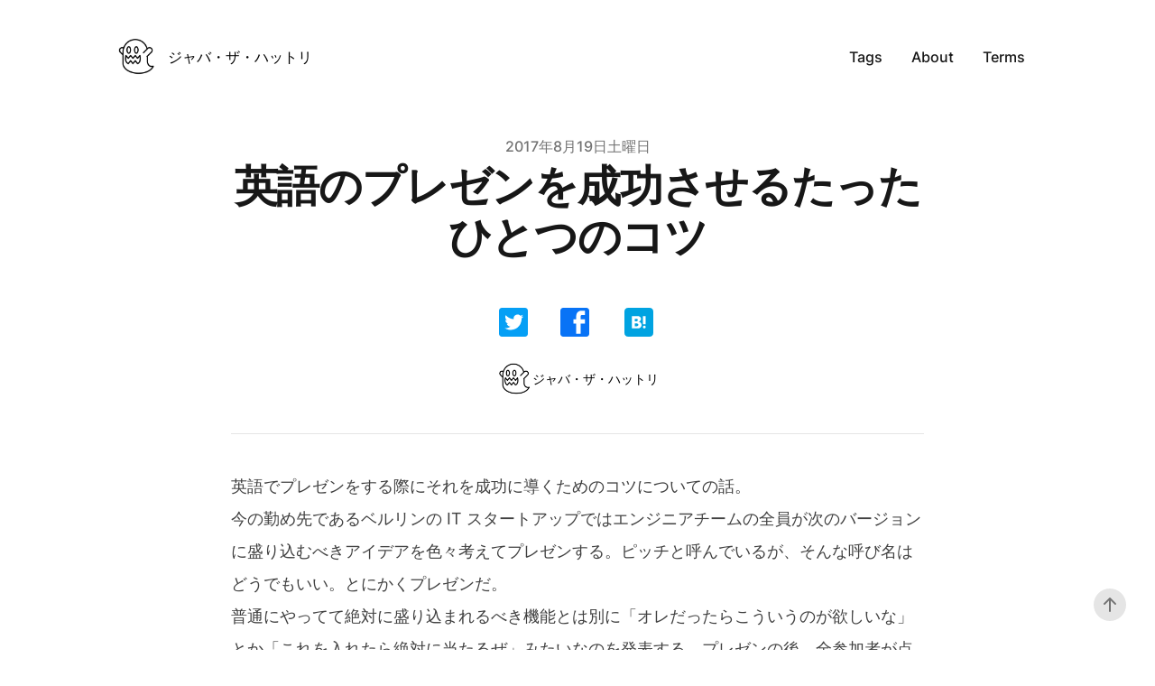

--- FILE ---
content_type: text/html; charset=utf-8
request_url: https://jabba.cloud/20170819214125
body_size: 16784
content:
<!DOCTYPE html><html lang="en" class=""><head><meta charSet="utf-8"/><script>!function(){try{var d=document.documentElement.classList;d.remove('light','dark');var e=localStorage.getItem("theme");if(e){d.add(e)}else{d.add('light');}}catch(t){}}();</script><meta content="width=device-width, initial-scale=1" name="viewport"/><title>英語のプレゼンを成功させるたったひとつのコツ</title><meta name="robots" content="follow, index"/><meta name="description" content="英語でプレゼンをする際にそれを成功に導くためのコツについての話。今の勤め先であるベルリンのITスタートアップではエンジニ"/><meta property="og:url" content="https://jabba.cloud/20170819214125"/><meta property="og:type" content="article"/><meta property="og:site_name" content="ベルリンで働くITエンジニアのweb3のブログ"/><meta property="og:description" content="英語でプレゼンをする際にそれを成功に導くためのコツについての話。今の勤め先であるベルリンのITスタートアップではエンジニ"/><meta property="og:title" content="英語のプレゼンを成功させるたったひとつのコツ"/><meta property="og:image" content="https://jabba.cloudundefined"/><meta name="twitter:card" content="summary_large_image"/><meta name="twitter:site" content="https://twitter.com/nodenodenode1"/><meta name="twitter:title" content="英語のプレゼンを成功させるたったひとつのコツ"/><meta name="twitter:description" content="英語でプレゼンをする際にそれを成功に導くためのコツについての話。今の勤め先であるベルリンのITスタートアップではエンジニ"/><meta name="twitter:image" content="https://jabba.cloudundefined"/><link rel="canonical" href="https://jabba.cloud/20170819214125"/><meta property="article:published_time" content="2017-08-19T00:00:00.000Z"/><script type="application/ld+json">{
  "@context": "https://schema.org",
  "@type": "Article",
  "mainEntityOfPage": {
    "@type": "WebPage",
    "@id": "https://jabba.cloud/blog/20170819214125"
  },
  "headline": "英語のプレゼンを成功させるたったひとつのコツ",
  "image": [
    {
      "@type": "ImageObject",
      "url": "https://jabba.cloudundefined"
    }
  ],
  "datePublished": "2017-08-19T00:00:00.000Z",
  "dateModified": "2017-08-19T00:00:00.000Z",
  "author": [
    {
      "@type": "Person",
      "name": "ジャバ・ザ・ハットリ"
    }
  ],
  "publisher": {
    "@type": "Organization",
    "name": "ジャバ・ザ・ハットリ",
    "logo": {
      "@type": "ImageObject",
      "url": "https://jabba.cloud/static/images/mac.jpg"
    }
  },
  "description": "英語でプレゼンをする際にそれを成功に導くためのコツについての話。今の勤め先であるベルリンのITスタートアップではエンジニ"
}</script><meta name="next-head-count" content="20"/><link rel="apple-touch-icon" sizes="76x76" href="/static/favicons/apple-touch-icon.png"/><link rel="icon" type="image/png" sizes="32x32" href="/static/favicons/favicon-32x32.png"/><link rel="icon" type="image/png" sizes="16x16" href="/static/favicons/favicon-16x16.png"/><link rel="manifest" href="/static/favicons/site.webmanifest"/><link rel="mask-icon" href="/static/favicons/safari-pinned-tab.svg" color="#5bbad5"/><meta name="msapplication-TileColor" content="#000000"/><meta name="theme-color" media="(prefers-color-scheme: light)" content="#fff"/><meta name="theme-color" media="(prefers-color-scheme: dark)" content="#000"/><link rel="alternate" type="application/rss+xml" href="/feed.xml"/><link rel="preload" href="/_next/static/css/6292e984fed417a4.css" as="style"/><link rel="stylesheet" href="/_next/static/css/6292e984fed417a4.css" data-n-g=""/><noscript data-n-css=""></noscript><script defer="" nomodule="" src="/_next/static/chunks/polyfills-5cd94c89d3acac5f.js"></script><script src="/_next/static/chunks/webpack-2ff2477eae7c7d9a.js" defer=""></script><script src="/_next/static/chunks/main-4ef043329e44a116.js" defer=""></script><script src="/_next/static/chunks/pages/_app-80a52388928ab81f.js" defer=""></script><script src="/_next/static/chunks/535-b99444a1732e0436.js" defer=""></script><script src="/_next/static/chunks/673-7b93089c26ee34d1.js" defer=""></script><script src="/_next/static/chunks/645-b3ca56e9ce0ea71b.js" defer=""></script><script src="/_next/static/chunks/pages/%5B...slug%5D-5436276a12a3ee36.js" defer=""></script><script src="/_next/static/_uStSaIeKmqDNXnjPkxkc/_buildManifest.js" defer=""></script><script src="/_next/static/_uStSaIeKmqDNXnjPkxkc/_ssgManifest.js" defer=""></script><script src="/_next/static/_uStSaIeKmqDNXnjPkxkc/_middlewareManifest.js" defer=""></script></head><body class="bg-white text-black antialiased dark:bg-gray-900 dark:text-white"><div id="__next" data-reactroot=""><div class="mx-auto max-w-3xl px-2 sm:px-6 xl:max-w-5xl xl:px-0"><div class="flex h-screen flex-col justify-between"><header class="flex items-center justify-between py-10"><div><a aria-label="ベルリンで働くITエンジニアのweb3のブログ" href="/"><div class="flex items-center justify-between"><div class="mr-3"><div class="w-46 h-46"><div class="text-center"><img src="/static/images/mac.jpg" class="object-cover object-center" width="46" height="46"/></div></div></div><div class="text-base sm:block">ジャバ・ザ・ハットリ</div></div></a></div><div class="flex items-center text-base leading-5"><div class="hidden sm:block"><a class="p-1 font-medium text-gray-900 dark:text-gray-100 sm:p-4" href="/tags">Tags</a><a class="p-1 font-medium text-gray-900 dark:text-gray-100 sm:p-4" href="/about">About</a><a class="p-1 font-medium text-gray-900 dark:text-gray-100 sm:p-4" href="/terms">Terms</a></div><div class="sm:hidden"><button type="button" class="ml-1 mr-1 h-8 w-8 rounded py-1" aria-label="Toggle Menu"><svg xmlns="http://www.w3.org/2000/svg" viewBox="0 0 20 20" fill="currentColor" class="text-gray-900 dark:text-gray-100"><path fill-rule="evenodd" d="M3 5a1 1 0 011-1h12a1 1 0 110 2H4a1 1 0 01-1-1zM3 10a1 1 0 011-1h12a1 1 0 110 2H4a1 1 0 01-1-1zM3 15a1 1 0 011-1h12a1 1 0 110 2H4a1 1 0 01-1-1z" clip-rule="evenodd"></path></svg></button><div class="fixed top-0 left-0 z-10 h-full w-full transform bg-gray-200 opacity-95 duration-300 ease-in-out dark:bg-gray-800 translate-x-full"><div class="flex justify-end"><button type="button" class="mr-5 mt-11 h-8 w-8 rounded" aria-label="Toggle Menu"><svg xmlns="http://www.w3.org/2000/svg" viewBox="0 0 20 20" fill="currentColor" class="text-gray-900 dark:text-gray-100"><path fill-rule="evenodd" d="M4.293 4.293a1 1 0 011.414 0L10 8.586l4.293-4.293a1 1 0 111.414 1.414L11.414 10l4.293 4.293a1 1 0 01-1.414 1.414L10 11.414l-4.293 4.293a1 1 0 01-1.414-1.414L8.586 10 4.293 5.707a1 1 0 010-1.414z" clip-rule="evenodd"></path></svg></button></div><nav class="fixed mt-8 h-full"><div class="px-12 py-4"><a class="text-2xl font-bold tracking-widest text-gray-900 dark:text-gray-100" href="/tags">Tags</a></div><div class="px-12 py-4"><a class="text-2xl font-bold tracking-widest text-gray-900 dark:text-gray-100" href="/about">About</a></div><div class="px-12 py-4"><a class="text-2xl font-bold tracking-widest text-gray-900 dark:text-gray-100" href="/terms">Terms</a></div></nav></div></div></div></header><main class="mb-auto"><div class="mx-auto max-w-3xl px-2 sm:px-6 xl:max-w-5xl xl:px-0"><div class="fixed right-8 bottom-8 hidden flex-col gap-3 md:flex"><button aria-label="Scroll To Top" type="button" class="rounded-full bg-gray-200 p-2 text-gray-500 transition-all hover:bg-gray-300 dark:bg-gray-700 dark:text-gray-400 dark:hover:bg-gray-600"><svg class="h-5 w-5" viewBox="0 0 20 20" fill="currentColor"><path fill-rule="evenodd" d="M3.293 9.707a1 1 0 010-1.414l6-6a1 1 0 011.414 0l6 6a1 1 0 01-1.414 1.414L11 5.414V17a1 1 0 11-2 0V5.414L4.707 9.707a1 1 0 01-1.414 0z" clip-rule="evenodd"></path></svg></button></div><article><div class="mx-auto max-w-3xl"><header class="pt-6"><div class="space-y-1 text-center"><dl class="space-y-10"><div><dt class="sr-only">Published on</dt><dd class="text-base font-medium leading-6 text-gray-500 dark:text-gray-400"><time dateTime="2017-08-19T00:00:00.000Z">2017年8月19日土曜日</time></dd></div></dl><div><h1 class="text-3xl font-extrabold leading-9 tracking-tight text-gray-900 dark:text-gray-100 sm:text-4xl sm:leading-10 md:text-5xl md:leading-14">英語のプレゼンを成功させるたったひとつのコツ</h1><div class="mt-12 flex"><div class="flex-1"></div><div class="flex-none"><div class="share_button"><a href="https://twitter.com/share?url=https%3A//jabba.cloud/20170819214125" target="_blank" rel="noopener noreferrer" class="share" aria-label="share"><img class="share_icon" src="/static/images/twitter.svg" alt="" width="32" height="32"/></a></div><div class="share_button"><a href="https://facebook.com/sharer/sharer.php?u=https%3A%2F%2Fjabba.cloud%2F20170819214125" target="_blank" rel="noopener noreferrer" class="share" aria-label="share"><img class="share_icon" src="/static/images/facebook.svg" alt="" width="32" height="32"/></a></div><div class="hatena_button"><a href="http://b.hatena.ne.jp/entry/https://jabba.cloud/20170819214125" target="_blank" rel="noopener noreferrer" title="このエントリーをはてなブックマークに追加" class="share" aria-label="share"><img class="hatena_icon" src="/static/images/hatena.svg" alt="" width="38" height="38"/></a></div></div><div class="flex-1"></div></div></div></div></header><div class="divide-y divide-gray-200 pb-8 dark:divide-gray-700" style="grid-template-rows:auto 1fr"><dl class="pt-6 pb-10"><dt class="sr-only">Authors</dt><dd><ul class="flex justify-center space-x-8 sm:space-x-12"><li class="flex items-center space-x-2 text-sm"><div class="text-center"><img src="/static/images/mac.jpg" width="38px" height="38px" alt="avatar" class="h-10 w-10"/></div>ジャバ・ザ・ハットリ</li></ul></dd></dl><div class="divide-y divide-gray-200 dark:divide-gray-700"><div class="prose max-w-none pt-10 pb-8 dark:prose-dark"><p>英語でプレゼンをする際にそれを成功に導くためのコツについての話。</p><p>今の勤め先であるベルリンの IT スタートアップではエンジニアチームの全員が次のバージョンに盛り込むべきアイデアを色々考えてプレゼンする。ピッチと呼んでいるが、そんな呼び名はどうでもいい。とにかくプレゼンだ。<br/>普通にやってて絶対に盛り込まれるべき機能とは別に「オレだったらこういうのが欲しいな」とか「これを入れたら絶対に当たるぜ」みたいなのを発表する。プレゼンの後、全参加者が点数を付けて高得点を獲得した機能を実際に盛り込む、というようなことをやっている。</p><p>これをつい先日と４ヶ月ほど前と２回やった。プレゼンは当然ながら英語でのプレゼンになる。で、成績としては２回やって２回とも私のプレゼンが最高得点を獲得した。</p><p>英語圏で働きだして数年になるので職場で使う英語にはある程度慣れたし、英語プレゼンもまーまーマシなレベルになったと思う。数字で評価される場で２回とも優勝したので、そこまでの過程で得たプレゼンのコツなんかを共有しても多少はお役に立てるだろうと考えた。</p><p>英語プレゼンの細かいテクニックなんかは抜きにして、そのコツだけをひとことで言うとこうなる。</p><h4 id="そのプレゼンに絶対の自信を持つこと"><a href="#そのプレゼンに絶対の自信を持つこと" aria-hidden="true" tabindex="-1"><span class="icon icon-link"></span></a>そのプレゼンに絶対の自信を持つこと</h4><p>なーんだ、そんなことか、と思うなかれ。プレゼンにおいて自信ほど大切なものはない。ある研究で自信を持って明らかに間違った情報を言う人と、不安ながらに正しい情報を言う人とでは前者の方が遥かに信用される率が高かったという結果が出ている。どんなにいいアイデアもプレゼンにおける自信の持ちよう次第でダメにも大成功にもなるのだ。</p><p>仮に英語にハンディがあったとしてもそんな事を少しも表に出してはいけない。だいたい私は英語プレゼンに挑む際に自分が非ネイティブで英語にハンディがあるなんてちっとも思っていない。こう書くとちょっと恥ずかしいが、私がプレゼンする際にはもうプレゼンの天才、スティーブ・ジョブズが乗り移っている状態だ。誰も拍手なんてしていなくても、私の登場と共に会場から割れんばかり拍手と歓声が私の中では聞こえている状態だ。</p><p>プレゼン中のちょっとした仕草、「Well ...」の言い方、間の置き方、話す英語のスピード、全てコピーした（つもり）。</p><p>ドイツの公園なんかで小さな男の子達がよくサッカーをしているが、自分でゴールしながらドイツの有名選手の名前を連呼して実況しているのをよく聞く。あれはサッカー少年がその有名選手になりきっているのだろう。その少年が本当にプロのサッカー選手ほどのプレーができているかどうかとかはカンケー無い。ただ純粋に成り切っているのだ。あれと同じ。</p><p>スティーブ・ジョブズが乗り移った私に不安など何も無い。要は自信マンマンだ。なぜここまで自信を強調するのかというと英語圏に職場を移した場合に普通にプレゼンしてたのでは周りのライバル達に勝てないからだ。</p><p>主に英語を使う人達のプレゼンとか何かを発表する際のカラ元気というか、ハッタリというか、威勢というか、根拠の無い自信はすさまじい。「よくあんなショボい内容をそこまで自信たっぷりに披露できるな」と本当に感心してしまう。</p><p>英語圏の職場に入ったら本当にびっくりすることのひとつなのでもう一度書く。<br/><strong>よくあんなショボい内容をそこまで自信たっぷりに披露できるな、と感心してしまう奴がいっぱい居る。</strong></p><p>ベルリンのインターナショナルスクールに通う私の子供たちも事あるごとに勉強した内容をまとめてプレゼンをする機会が設けられている。「え？また発表するの？ついこの間もやっただろ？」とよく言っている。それぐらい勉強してインプットすることと同じぐらいプレゼンによりアウトプットすることが重要視されているようだ。そうして幼少の頃からプレゼンで鍛えられてきた英語圏の人達は生まれながらにプレゼンのコツを体得しているように感じる。</p><p>そんな連中と競争する際に日本的な「控えめ」なんて発想は捨て去るしかない。</p><p>以前、アメリカのポートランドで行われた技術カンファレンスのビデオを YouTube でチェックしていたら発表者に日本人のような名前が見つかった。「日系アメリカ人かな？」と思ってそのビデオをクリックすると発表者は日本の人だった。プレゼンの冒頭で「私の英語が拙くてすみません。でもがんばりますので我慢して聞いてくだい」みたいな内容を下手な英語で言ってて、最初の１０秒で観るのをやめた。</p><p>別にそのたった一言だけで観るのを辞めた訳でもない。英語とかプレゼンに対する自信の無さがその登場者の表情、ジェスチャー、言葉の抑揚の全てに現れていたので観るきが失せたのだ。自信の無い発表は「これは本当に聞く価値があるのか？」という疑念の原因にもなって、わざわざ時間を使って観てみようという気が無くなる。</p><p>どんなプレゼンでも終わった後に質疑応答の時間がある。ちょっといいプレゼンになるといろんな質問が飛び交うことになる。もちろん英語だ。そこで英語に苦手意識がある人だと、まくし立てるように英語で質問されてしっかりヒアリングできなかった時にうろたえてしまう。</p><p>そんな時にも自信満々にしていると怯えることなんかない。こっちはそのアイデアのためにずっと熟考してきたのだ。そんなプレゼン聞いて３秒で思いついた程度の質問に負ける訳が無い。<br/>私が前回プレゼンの際に質問を受けて言ったのはこうだった「その質問は＊＊に関することだね。他にもいろいろ意見をいただいたけど私からするとさほど重要には思えないので割愛させてもらう。ここでは＊＊に関して詳しく説明させてもらうよ。それはだねー。。。」という感じだ。別に質問が聞き取れなかった訳でもないし、答えてもよかったのかもしれない。ただここで言いたいのはあくまで主導権は発表者が持つべきで、堂々としていればワガママは許されるどころか、むしろ発表のクオリティを上げる。「テメーのボケた質問はいいから、それより今から言うオレの話を聞け」という態度をされたら、なんかいいこと聞かされている気になるのだ。</p><p>内容やアイデアがショボければ練り直さなければならない。少しでも「内容ショボいな」と思ってしまえば自信は手に入らない。英語が苦手なら練習して完璧にしておくべき。話す内容を紙に書いて、それを読むなんて論外だ。そんな葬式の謝辞みたいな方法で人の心が掴める訳がない。話す内容は詳細まで頭に叩き込んでおくべき。自信はこうした準備の積み重ねでしか手に入らない。</p><p>したがってプレゼンというのはある意味、その発表日までに蓄積された発表者の自信を測る場とも言える。とにかくプレゼンにおいては自信を持つべし、と。</p><table><thead><tr><th align="left"><a target="_blank" rel="noopener noreferrer" href="https://www.amazon.co.jp/exec/obidos/ASIN/482224816X/sinya14-22/"><img alt="スティーブ・ジョブズ 驚異のプレゼン" src="https://images-fe.ssl-images-amazon.com/images/I/51dF7Ti5XQL._SL160_.jpg" title="スティーブ・ジョブズ 驚異のプレゼン"/></a></th></tr></thead><tbody><tr><td align="left"><a target="_blank" rel="noopener noreferrer" href="https://www.amazon.co.jp/exec/obidos/ASIN/482224816X/sinya14-22/">スティーブ・ジョブズ 驚異のプレゼン</a></td></tr><tr><td align="left">作者: カーマイン・ガロ,外村仁解説,井口耕二</td></tr><tr><td align="left">出版社/メーカー: 日経 BP 社</td></tr><tr><td align="left">発売日: 2010/07/15</td></tr><tr><td align="left">メディア: 単行本（ソフトカバー）</td></tr></tbody></table><br/><table><thead><tr><th align="left"><a target="_blank" rel="noopener noreferrer" href="https://www.amazon.co.jp/exec/obidos/ASIN/B00GD6T45M/sinya14-22/"><img alt="図解 スティーブ・ジョブズのプレゼン術" src="https://images-fe.ssl-images-amazon.com/images/I/51Ivn9ActaL._SL160_.jpg" title="図解 スティーブ・ジョブズのプレゼン術"/></a></th></tr></thead><tbody><tr><td align="left"><a target="_blank" rel="noopener noreferrer" href="https://www.amazon.co.jp/exec/obidos/ASIN/B00GD6T45M/sinya14-22/">図解 スティーブ・ジョブズのプレゼン術</a></td></tr><tr><td align="left">作者: 松本幸夫</td></tr><tr><td align="left">出版社/メーカー: 総合法令出版</td></tr><tr><td align="left">発売日: 2013/11/01</td></tr><tr><td align="left">メディア: Kindle 版</td></tr></tbody></table><br/><h1 id="関連記事"><a href="#関連記事" aria-hidden="true" tabindex="-1"><span class="icon icon-link"></span></a>関連記事</h1><ul><li><a href="/20160405015313">英語の達人に聞きまくったホントの英語習得法は「みんなが知ってるけど目を背けていた真実」だけだった</a></li><li><a target="_blank" rel="noopener noreferrer" href="20150814122239">英語圏の小学校の英語教科書が実は最高の英語教材</a></li><li><a href="/20151123230025">もし海外転職を目指している人が目の前に居たらオススメするたったひとつの単純なこと</a></li><li><a href="/20151213130123">英語しか使わない職場に英語がほとんどできないエンジニアが入ってきた話</a></li></ul></div><div id="comment"></div></div><footer><div class="divide-gray-200 text-sm font-medium leading-5 dark:divide-gray-700"><div class="py-4"><h2 class="text-xs tracking-wide text-gray-500 dark:text-gray-400">Tags</h2><div class="flex flex-wrap"><a class="mr-3 text-sm font-medium text-primary-500 hover:text-primary-600 dark:hover:text-primary-400" href="/tags/%E8%8B%B1%E8%AA%9E">英語</a></div></div><div class="flex justify-between py-4"><div><h2 class="text-xs uppercase tracking-wide text-gray-500 dark:text-gray-400">Previous Article</h2><div class="text-primary-500 hover:text-primary-600 dark:hover:text-primary-400"><a href="/20170818195751">【読者質問 11】海外転職において専攻はコンピュータ・サイエンスであるべき？</a></div></div><div><h2 class="text-xs uppercase tracking-wide text-gray-500 dark:text-gray-400">Next Article</h2><div class="text-primary-500 hover:text-primary-600 dark:hover:text-primary-400"><a href="/20170822000421">友人を作る方法はただその人への興味を真摯に伝えること</a></div></div></div></div><div class="pt-4"><a class="text-primary-500 hover:text-primary-600 dark:hover:text-primary-400" href="/blog">← Back to the blog</a></div><div class="w-full pt-8 text-center"><hr/><div class="mx-auto w-96 pb-16"><a target="_blank" rel="noopener noreferrer" href="https://jabba.m-newsletter.com/" class="pt-8" aria-label="share"><div class="my-8 text-center text-xs tracking-wide">１万ドル以上を稼ぐ個人サブスクメディアを徹底的に分析したらこうなった</div><div class="text-center"><img width="600px" height="400px" alt="１万ドル以上を稼ぐ個人サブスクメディアを徹底的に分析したらこうなった" src="/static/images/newsletter.jpg" class="center w-full"/></div></a></div><div class="mx-auto w-96"><a target="_blank" rel="noopener noreferrer" href="https://cityz.jp/" class="pt-8" aria-label="share"><div class="my-8 text-center text-xs tracking-wide">海外移住のQ&amp;Aサイト シティーズ</div><div class="text-center"><img width="600px" height="400px" alt="cityz" src="/static/images/cityz.jpg" class="center w-full"/></div></a></div></div></footer></div></div></article></div></main><footer><div class="mt-16 flex flex-col items-center"><div class="mb-3 flex space-x-4"><a class="text-sm text-gray-500 transition hover:text-gray-600" target="_blank" rel="noopener noreferrer" href="/cdn-cgi/l/email-protection#2544414157405656655c4a5057564c51400b464a48"><span class="sr-only">mail</span><svg xmlns="http://www.w3.org/2000/svg" viewBox="0 0 20 20" class="fill-current text-gray-700 hover:text-blue-500 dark:text-gray-200 dark:hover:text-blue-400 h-6 w-6"><path d="M2.003 5.884 10 9.882l7.997-3.998A2 2 0 0 0 16 4H4a2 2 0 0 0-1.997 1.884z"></path><path d="m18 8.118-8 4-8-4V14a2 2 0 0 0 2 2h12a2 2 0 0 0 2-2V8.118z"></path></svg></a><a class="text-sm text-gray-500 transition hover:text-gray-600" target="_blank" rel="noopener noreferrer" href="https://github.com"><span class="sr-only">github</span><svg viewBox="0 0 24 24" xmlns="http://www.w3.org/2000/svg" class="fill-current text-gray-700 hover:text-blue-500 dark:text-gray-200 dark:hover:text-blue-400 h-6 w-6"><path d="M12 .297c-6.63 0-12 5.373-12 12 0 5.303 3.438 9.8 8.205 11.385.6.113.82-.258.82-.577 0-.285-.01-1.04-.015-2.04-3.338.724-4.042-1.61-4.042-1.61C4.422 18.07 3.633 17.7 3.633 17.7c-1.087-.744.084-.729.084-.729 1.205.084 1.838 1.236 1.838 1.236 1.07 1.835 2.809 1.305 3.495.998.108-.776.417-1.305.76-1.605-2.665-.3-5.466-1.332-5.466-5.93 0-1.31.465-2.38 1.235-3.22-.135-.303-.54-1.523.105-3.176 0 0 1.005-.322 3.3 1.23.96-.267 1.98-.399 3-.405 1.02.006 2.04.138 3 .405 2.28-1.552 3.285-1.23 3.285-1.23.645 1.653.24 2.873.12 3.176.765.84 1.23 1.91 1.23 3.22 0 4.61-2.805 5.625-5.475 5.92.42.36.81 1.096.81 2.22 0 1.606-.015 2.896-.015 3.286 0 .315.21.69.825.57C20.565 22.092 24 17.592 24 12.297c0-6.627-5.373-12-12-12"></path></svg></a><a class="text-sm text-gray-500 transition hover:text-gray-600" target="_blank" rel="noopener noreferrer" href="https://facebook.com"><span class="sr-only">facebook</span><svg xmlns="http://www.w3.org/2000/svg" viewBox="0 0 24 24" class="fill-current text-gray-700 hover:text-blue-500 dark:text-gray-200 dark:hover:text-blue-400 h-6 w-6"><path d="M24 12.073c0-6.627-5.373-12-12-12s-12 5.373-12 12c0 5.99 4.388 10.954 10.125 11.854v-8.385H7.078v-3.47h3.047V9.43c0-3.007 1.792-4.669 4.533-4.669 1.312 0 2.686.235 2.686.235v2.953H15.83c-1.491 0-1.956.925-1.956 1.874v2.25h3.328l-.532 3.47h-2.796v8.385C19.612 23.027 24 18.062 24 12.073z"></path></svg></a><a class="text-sm text-gray-500 transition hover:text-gray-600" target="_blank" rel="noopener noreferrer" href="https://youtube.com"><span class="sr-only">youtube</span><svg xmlns="http://www.w3.org/2000/svg" viewBox="0 0 24 24" class="fill-current text-gray-700 hover:text-blue-500 dark:text-gray-200 dark:hover:text-blue-400 h-6 w-6"><path d="M23.499 6.203a3.008 3.008 0 0 0-2.089-2.089c-1.87-.501-9.4-.501-9.4-.501s-7.509-.01-9.399.501a3.008 3.008 0 0 0-2.088 2.09A31.258 31.26 0 0 0 0 12.01a31.258 31.26 0 0 0 .523 5.785 3.008 3.008 0 0 0 2.088 2.089c1.869.502 9.4.502 9.4.502s7.508 0 9.399-.502a3.008 3.008 0 0 0 2.089-2.09 31.258 31.26 0 0 0 .5-5.784 31.258 31.26 0 0 0-.5-5.808zm-13.891 9.4V8.407l6.266 3.604z"></path></svg></a><a class="text-sm text-gray-500 transition hover:text-gray-600" target="_blank" rel="noopener noreferrer" href="https://www.linkedin.com"><span class="sr-only">linkedin</span><svg viewBox="0 0 24 24" xmlns="http://www.w3.org/2000/svg" class="fill-current text-gray-700 hover:text-blue-500 dark:text-gray-200 dark:hover:text-blue-400 h-6 w-6"><path d="M20.447 20.452h-3.554v-5.569c0-1.328-.027-3.037-1.852-3.037-1.853 0-2.136 1.445-2.136 2.939v5.667H9.351V9h3.414v1.561h.046c.477-.9 1.637-1.85 3.37-1.85 3.601 0 4.267 2.37 4.267 5.455v6.286zM5.337 7.433a2.062 2.062 0 0 1-2.063-2.065 2.064 2.064 0 1 1 2.063 2.065zm1.782 13.019H3.555V9h3.564v11.452zM22.225 0H1.771C.792 0 0 .774 0 1.729v20.542C0 23.227.792 24 1.771 24h20.451C23.2 24 24 23.227 24 22.271V1.729C24 .774 23.2 0 22.222 0h.003z"></path></svg></a><a class="text-sm text-gray-500 transition hover:text-gray-600" target="_blank" rel="noopener noreferrer" href="https://twitter.com/nodenodenode1"><span class="sr-only">twitter</span><svg xmlns="http://www.w3.org/2000/svg" viewBox="0 0 24 24" class="fill-current text-gray-700 hover:text-blue-500 dark:text-gray-200 dark:hover:text-blue-400 h-6 w-6"><path d="M23.953 4.57a10 10 0 0 1-2.825.775 4.958 4.958 0 0 0 2.163-2.723c-.951.555-2.005.959-3.127 1.184a4.92 4.92 0 0 0-8.384 4.482C7.69 8.095 4.067 6.13 1.64 3.162a4.822 4.822 0 0 0-.666 2.475c0 1.71.87 3.213 2.188 4.096a4.904 4.904 0 0 1-2.228-.616v.06a4.923 4.923 0 0 0 3.946 4.827 4.996 4.996 0 0 1-2.212.085 4.936 4.936 0 0 0 4.604 3.417 9.867 9.867 0 0 1-6.102 2.105c-.39 0-.779-.023-1.17-.067a13.995 13.995 0 0 0 7.557 2.209c9.053 0 13.998-7.496 13.998-13.985 0-.21 0-.42-.015-.63A9.935 9.935 0 0 0 24 4.59z"></path></svg></a></div><div class="mb-2 flex space-x-2 text-sm text-gray-500 dark:text-gray-400"><div>© 2023</div><div> • </div><a href="/">ジャバ・ザ・ハットリ</a></div></div></footer></div></div></div><script data-cfasync="false" src="/cdn-cgi/scripts/5c5dd728/cloudflare-static/email-decode.min.js"></script><script id="__NEXT_DATA__" type="application/json">{"props":{"pageProps":{"post":{"mdxSource":"var Component=(()=\u003e{var a=Object.create;var t=Object.defineProperty;var s=Object.getOwnPropertyDescriptor;var o=Object.getOwnPropertyNames;var p=Object.getPrototypeOf,g=Object.prototype.hasOwnProperty;var d=r=\u003et(r,\"__esModule\",{value:!0});var m=(r,i)=\u003e()=\u003e(i||r((i={exports:{}}).exports,i),i.exports),f=(r,i)=\u003e{d(r);for(var l in i)t(r,l,{get:i[l],enumerable:!0})},b=(r,i,l)=\u003e{if(i\u0026\u0026typeof i==\"object\"||typeof i==\"function\")for(let n of o(i))!g.call(r,n)\u0026\u0026n!==\"default\"\u0026\u0026t(r,n,{get:()=\u003ei[n],enumerable:!(l=s(i,n))||l.enumerable});return r},u=r=\u003eb(d(t(r!=null?a(p(r)):{},\"default\",r\u0026\u0026r.__esModule\u0026\u0026\"default\"in r?{get:()=\u003er.default,enumerable:!0}:{value:r,enumerable:!0})),r);var c=m((_,h)=\u003e{h.exports=_jsx_runtime});var y={};f(y,{default:()=\u003ew,frontmatter:()=\u003ej});var e=u(c()),j={title:\"\\u82F1\\u8A9E\\u306E\\u30D7\\u30EC\\u30BC\\u30F3\\u3092\\u6210\\u529F\\u3055\\u305B\\u308B\\u305F\\u3063\\u305F\\u3072\\u3068\\u3064\\u306E\\u30B3\\u30C4\",category:\"\\u82F1\\u8A9E\",date:\"2017-08-19\",tags:[\"\\u82F1\\u8A9E\"],draft:!1,cover:\"/static/2017-08-19--20170819214125/photo13.jpg\",author:\"jabba\",summary:\"\\u82F1\\u8A9E\\u3067\\u30D7\\u30EC\\u30BC\\u30F3\\u3092\\u3059\\u308B\\u969B\\u306B\\u305D\\u308C\\u3092\\u6210\\u529F\\u306B\\u5C0E\\u304F\\u305F\\u3081\\u306E\\u30B3\\u30C4\\u306B\\u3064\\u3044\\u3066\\u306E\\u8A71\\u3002\\u4ECA\\u306E\\u52E4\\u3081\\u5148\\u3067\\u3042\\u308B\\u30D9\\u30EB\\u30EA\\u30F3\\u306EIT\\u30B9\\u30BF\\u30FC\\u30C8\\u30A2\\u30C3\\u30D7\\u3067\\u306F\\u30A8\\u30F3\\u30B8\\u30CB\"};function x(r={}){let{wrapper:i}=r.components||{};return i?(0,e.jsx)(i,Object.assign({},r,{children:(0,e.jsx)(l,{})})):l();function l(){let n=Object.assign({p:\"p\",br:\"br\",h4:\"h4\",a:\"a\",span:\"span\",strong:\"strong\",table:\"table\",thead:\"thead\",tr:\"tr\",th:\"th\",img:\"img\",tbody:\"tbody\",td:\"td\",h1:\"h1\",ul:\"ul\",li:\"li\"},r.components);return(0,e.jsxs)(e.Fragment,{children:[(0,e.jsx)(n.p,{children:\"\\u82F1\\u8A9E\\u3067\\u30D7\\u30EC\\u30BC\\u30F3\\u3092\\u3059\\u308B\\u969B\\u306B\\u305D\\u308C\\u3092\\u6210\\u529F\\u306B\\u5C0E\\u304F\\u305F\\u3081\\u306E\\u30B3\\u30C4\\u306B\\u3064\\u3044\\u3066\\u306E\\u8A71\\u3002\"}),(0,e.jsxs)(n.p,{children:[\"\\u4ECA\\u306E\\u52E4\\u3081\\u5148\\u3067\\u3042\\u308B\\u30D9\\u30EB\\u30EA\\u30F3\\u306E IT \\u30B9\\u30BF\\u30FC\\u30C8\\u30A2\\u30C3\\u30D7\\u3067\\u306F\\u30A8\\u30F3\\u30B8\\u30CB\\u30A2\\u30C1\\u30FC\\u30E0\\u306E\\u5168\\u54E1\\u304C\\u6B21\\u306E\\u30D0\\u30FC\\u30B8\\u30E7\\u30F3\\u306B\\u76DB\\u308A\\u8FBC\\u3080\\u3079\\u304D\\u30A2\\u30A4\\u30C7\\u30A2\\u3092\\u8272\\u3005\\u8003\\u3048\\u3066\\u30D7\\u30EC\\u30BC\\u30F3\\u3059\\u308B\\u3002\\u30D4\\u30C3\\u30C1\\u3068\\u547C\\u3093\\u3067\\u3044\\u308B\\u304C\\u3001\\u305D\\u3093\\u306A\\u547C\\u3073\\u540D\\u306F\\u3069\\u3046\\u3067\\u3082\\u3044\\u3044\\u3002\\u3068\\u306B\\u304B\\u304F\\u30D7\\u30EC\\u30BC\\u30F3\\u3060\\u3002\",(0,e.jsx)(n.br,{}),\"\\u666E\\u901A\\u306B\\u3084\\u3063\\u3066\\u3066\\u7D76\\u5BFE\\u306B\\u76DB\\u308A\\u8FBC\\u307E\\u308C\\u308B\\u3079\\u304D\\u6A5F\\u80FD\\u3068\\u306F\\u5225\\u306B\\u300C\\u30AA\\u30EC\\u3060\\u3063\\u305F\\u3089\\u3053\\u3046\\u3044\\u3046\\u306E\\u304C\\u6B32\\u3057\\u3044\\u306A\\u300D\\u3068\\u304B\\u300C\\u3053\\u308C\\u3092\\u5165\\u308C\\u305F\\u3089\\u7D76\\u5BFE\\u306B\\u5F53\\u305F\\u308B\\u305C\\u300D\\u307F\\u305F\\u3044\\u306A\\u306E\\u3092\\u767A\\u8868\\u3059\\u308B\\u3002\\u30D7\\u30EC\\u30BC\\u30F3\\u306E\\u5F8C\\u3001\\u5168\\u53C2\\u52A0\\u8005\\u304C\\u70B9\\u6570\\u3092\\u4ED8\\u3051\\u3066\\u9AD8\\u5F97\\u70B9\\u3092\\u7372\\u5F97\\u3057\\u305F\\u6A5F\\u80FD\\u3092\\u5B9F\\u969B\\u306B\\u76DB\\u308A\\u8FBC\\u3080\\u3001\\u3068\\u3044\\u3046\\u3088\\u3046\\u306A\\u3053\\u3068\\u3092\\u3084\\u3063\\u3066\\u3044\\u308B\\u3002\"]}),(0,e.jsx)(n.p,{children:\"\\u3053\\u308C\\u3092\\u3064\\u3044\\u5148\\u65E5\\u3068\\uFF14\\u30F6\\u6708\\u307B\\u3069\\u524D\\u3068\\uFF12\\u56DE\\u3084\\u3063\\u305F\\u3002\\u30D7\\u30EC\\u30BC\\u30F3\\u306F\\u5F53\\u7136\\u306A\\u304C\\u3089\\u82F1\\u8A9E\\u3067\\u306E\\u30D7\\u30EC\\u30BC\\u30F3\\u306B\\u306A\\u308B\\u3002\\u3067\\u3001\\u6210\\u7E3E\\u3068\\u3057\\u3066\\u306F\\uFF12\\u56DE\\u3084\\u3063\\u3066\\uFF12\\u56DE\\u3068\\u3082\\u79C1\\u306E\\u30D7\\u30EC\\u30BC\\u30F3\\u304C\\u6700\\u9AD8\\u5F97\\u70B9\\u3092\\u7372\\u5F97\\u3057\\u305F\\u3002\"}),(0,e.jsx)(n.p,{children:\"\\u82F1\\u8A9E\\u570F\\u3067\\u50CD\\u304D\\u3060\\u3057\\u3066\\u6570\\u5E74\\u306B\\u306A\\u308B\\u306E\\u3067\\u8077\\u5834\\u3067\\u4F7F\\u3046\\u82F1\\u8A9E\\u306B\\u306F\\u3042\\u308B\\u7A0B\\u5EA6\\u6163\\u308C\\u305F\\u3057\\u3001\\u82F1\\u8A9E\\u30D7\\u30EC\\u30BC\\u30F3\\u3082\\u307E\\u30FC\\u307E\\u30FC\\u30DE\\u30B7\\u306A\\u30EC\\u30D9\\u30EB\\u306B\\u306A\\u3063\\u305F\\u3068\\u601D\\u3046\\u3002\\u6570\\u5B57\\u3067\\u8A55\\u4FA1\\u3055\\u308C\\u308B\\u5834\\u3067\\uFF12\\u56DE\\u3068\\u3082\\u512A\\u52DD\\u3057\\u305F\\u306E\\u3067\\u3001\\u305D\\u3053\\u307E\\u3067\\u306E\\u904E\\u7A0B\\u3067\\u5F97\\u305F\\u30D7\\u30EC\\u30BC\\u30F3\\u306E\\u30B3\\u30C4\\u306A\\u3093\\u304B\\u3092\\u5171\\u6709\\u3057\\u3066\\u3082\\u591A\\u5C11\\u306F\\u304A\\u5F79\\u306B\\u7ACB\\u3066\\u308B\\u3060\\u308D\\u3046\\u3068\\u8003\\u3048\\u305F\\u3002\"}),(0,e.jsx)(n.p,{children:\"\\u82F1\\u8A9E\\u30D7\\u30EC\\u30BC\\u30F3\\u306E\\u7D30\\u304B\\u3044\\u30C6\\u30AF\\u30CB\\u30C3\\u30AF\\u306A\\u3093\\u304B\\u306F\\u629C\\u304D\\u306B\\u3057\\u3066\\u3001\\u305D\\u306E\\u30B3\\u30C4\\u3060\\u3051\\u3092\\u3072\\u3068\\u3053\\u3068\\u3067\\u8A00\\u3046\\u3068\\u3053\\u3046\\u306A\\u308B\\u3002\"}),(0,e.jsxs)(n.h4,{id:\"\\u305D\\u306E\\u30D7\\u30EC\\u30BC\\u30F3\\u306B\\u7D76\\u5BFE\\u306E\\u81EA\\u4FE1\\u3092\\u6301\\u3064\\u3053\\u3068\",children:[(0,e.jsx)(n.a,{href:\"#\\u305D\\u306E\\u30D7\\u30EC\\u30BC\\u30F3\\u306B\\u7D76\\u5BFE\\u306E\\u81EA\\u4FE1\\u3092\\u6301\\u3064\\u3053\\u3068\",\"aria-hidden\":\"true\",tabIndex:\"-1\",children:(0,e.jsx)(n.span,{className:\"icon icon-link\"})}),\"\\u305D\\u306E\\u30D7\\u30EC\\u30BC\\u30F3\\u306B\\u7D76\\u5BFE\\u306E\\u81EA\\u4FE1\\u3092\\u6301\\u3064\\u3053\\u3068\"]}),(0,e.jsx)(n.p,{children:\"\\u306A\\u30FC\\u3093\\u3060\\u3001\\u305D\\u3093\\u306A\\u3053\\u3068\\u304B\\u3001\\u3068\\u601D\\u3046\\u306A\\u304B\\u308C\\u3002\\u30D7\\u30EC\\u30BC\\u30F3\\u306B\\u304A\\u3044\\u3066\\u81EA\\u4FE1\\u307B\\u3069\\u5927\\u5207\\u306A\\u3082\\u306E\\u306F\\u306A\\u3044\\u3002\\u3042\\u308B\\u7814\\u7A76\\u3067\\u81EA\\u4FE1\\u3092\\u6301\\u3063\\u3066\\u660E\\u3089\\u304B\\u306B\\u9593\\u9055\\u3063\\u305F\\u60C5\\u5831\\u3092\\u8A00\\u3046\\u4EBA\\u3068\\u3001\\u4E0D\\u5B89\\u306A\\u304C\\u3089\\u306B\\u6B63\\u3057\\u3044\\u60C5\\u5831\\u3092\\u8A00\\u3046\\u4EBA\\u3068\\u3067\\u306F\\u524D\\u8005\\u306E\\u65B9\\u304C\\u9065\\u304B\\u306B\\u4FE1\\u7528\\u3055\\u308C\\u308B\\u7387\\u304C\\u9AD8\\u304B\\u3063\\u305F\\u3068\\u3044\\u3046\\u7D50\\u679C\\u304C\\u51FA\\u3066\\u3044\\u308B\\u3002\\u3069\\u3093\\u306A\\u306B\\u3044\\u3044\\u30A2\\u30A4\\u30C7\\u30A2\\u3082\\u30D7\\u30EC\\u30BC\\u30F3\\u306B\\u304A\\u3051\\u308B\\u81EA\\u4FE1\\u306E\\u6301\\u3061\\u3088\\u3046\\u6B21\\u7B2C\\u3067\\u30C0\\u30E1\\u306B\\u3082\\u5927\\u6210\\u529F\\u306B\\u3082\\u306A\\u308B\\u306E\\u3060\\u3002\"}),(0,e.jsx)(n.p,{children:\"\\u4EEE\\u306B\\u82F1\\u8A9E\\u306B\\u30CF\\u30F3\\u30C7\\u30A3\\u304C\\u3042\\u3063\\u305F\\u3068\\u3057\\u3066\\u3082\\u305D\\u3093\\u306A\\u4E8B\\u3092\\u5C11\\u3057\\u3082\\u8868\\u306B\\u51FA\\u3057\\u3066\\u306F\\u3044\\u3051\\u306A\\u3044\\u3002\\u3060\\u3044\\u305F\\u3044\\u79C1\\u306F\\u82F1\\u8A9E\\u30D7\\u30EC\\u30BC\\u30F3\\u306B\\u6311\\u3080\\u969B\\u306B\\u81EA\\u5206\\u304C\\u975E\\u30CD\\u30A4\\u30C6\\u30A3\\u30D6\\u3067\\u82F1\\u8A9E\\u306B\\u30CF\\u30F3\\u30C7\\u30A3\\u304C\\u3042\\u308B\\u306A\\u3093\\u3066\\u3061\\u3063\\u3068\\u3082\\u601D\\u3063\\u3066\\u3044\\u306A\\u3044\\u3002\\u3053\\u3046\\u66F8\\u304F\\u3068\\u3061\\u3087\\u3063\\u3068\\u6065\\u305A\\u304B\\u3057\\u3044\\u304C\\u3001\\u79C1\\u304C\\u30D7\\u30EC\\u30BC\\u30F3\\u3059\\u308B\\u969B\\u306B\\u306F\\u3082\\u3046\\u30D7\\u30EC\\u30BC\\u30F3\\u306E\\u5929\\u624D\\u3001\\u30B9\\u30C6\\u30A3\\u30FC\\u30D6\\u30FB\\u30B8\\u30E7\\u30D6\\u30BA\\u304C\\u4E57\\u308A\\u79FB\\u3063\\u3066\\u3044\\u308B\\u72B6\\u614B\\u3060\\u3002\\u8AB0\\u3082\\u62CD\\u624B\\u306A\\u3093\\u3066\\u3057\\u3066\\u3044\\u306A\\u304F\\u3066\\u3082\\u3001\\u79C1\\u306E\\u767B\\u5834\\u3068\\u5171\\u306B\\u4F1A\\u5834\\u304B\\u3089\\u5272\\u308C\\u3093\\u3070\\u304B\\u308A\\u62CD\\u624B\\u3068\\u6B53\\u58F0\\u304C\\u79C1\\u306E\\u4E2D\\u3067\\u306F\\u805E\\u3053\\u3048\\u3066\\u3044\\u308B\\u72B6\\u614B\\u3060\\u3002\"}),(0,e.jsx)(n.p,{children:\"\\u30D7\\u30EC\\u30BC\\u30F3\\u4E2D\\u306E\\u3061\\u3087\\u3063\\u3068\\u3057\\u305F\\u4ED5\\u8349\\u3001\\u300CWell ...\\u300D\\u306E\\u8A00\\u3044\\u65B9\\u3001\\u9593\\u306E\\u7F6E\\u304D\\u65B9\\u3001\\u8A71\\u3059\\u82F1\\u8A9E\\u306E\\u30B9\\u30D4\\u30FC\\u30C9\\u3001\\u5168\\u3066\\u30B3\\u30D4\\u30FC\\u3057\\u305F\\uFF08\\u3064\\u3082\\u308A\\uFF09\\u3002\"}),(0,e.jsx)(n.p,{children:\"\\u30C9\\u30A4\\u30C4\\u306E\\u516C\\u5712\\u306A\\u3093\\u304B\\u3067\\u5C0F\\u3055\\u306A\\u7537\\u306E\\u5B50\\u9054\\u304C\\u3088\\u304F\\u30B5\\u30C3\\u30AB\\u30FC\\u3092\\u3057\\u3066\\u3044\\u308B\\u304C\\u3001\\u81EA\\u5206\\u3067\\u30B4\\u30FC\\u30EB\\u3057\\u306A\\u304C\\u3089\\u30C9\\u30A4\\u30C4\\u306E\\u6709\\u540D\\u9078\\u624B\\u306E\\u540D\\u524D\\u3092\\u9023\\u547C\\u3057\\u3066\\u5B9F\\u6CC1\\u3057\\u3066\\u3044\\u308B\\u306E\\u3092\\u3088\\u304F\\u805E\\u304F\\u3002\\u3042\\u308C\\u306F\\u30B5\\u30C3\\u30AB\\u30FC\\u5C11\\u5E74\\u304C\\u305D\\u306E\\u6709\\u540D\\u9078\\u624B\\u306B\\u306A\\u308A\\u304D\\u3063\\u3066\\u3044\\u308B\\u306E\\u3060\\u308D\\u3046\\u3002\\u305D\\u306E\\u5C11\\u5E74\\u304C\\u672C\\u5F53\\u306B\\u30D7\\u30ED\\u306E\\u30B5\\u30C3\\u30AB\\u30FC\\u9078\\u624B\\u307B\\u3069\\u306E\\u30D7\\u30EC\\u30FC\\u304C\\u3067\\u304D\\u3066\\u3044\\u308B\\u304B\\u3069\\u3046\\u304B\\u3068\\u304B\\u306F\\u30AB\\u30F3\\u30B1\\u30FC\\u7121\\u3044\\u3002\\u305F\\u3060\\u7D14\\u7C8B\\u306B\\u6210\\u308A\\u5207\\u3063\\u3066\\u3044\\u308B\\u306E\\u3060\\u3002\\u3042\\u308C\\u3068\\u540C\\u3058\\u3002\"}),(0,e.jsx)(n.p,{children:\"\\u30B9\\u30C6\\u30A3\\u30FC\\u30D6\\u30FB\\u30B8\\u30E7\\u30D6\\u30BA\\u304C\\u4E57\\u308A\\u79FB\\u3063\\u305F\\u79C1\\u306B\\u4E0D\\u5B89\\u306A\\u3069\\u4F55\\u3082\\u7121\\u3044\\u3002\\u8981\\u306F\\u81EA\\u4FE1\\u30DE\\u30F3\\u30DE\\u30F3\\u3060\\u3002\\u306A\\u305C\\u3053\\u3053\\u307E\\u3067\\u81EA\\u4FE1\\u3092\\u5F37\\u8ABF\\u3059\\u308B\\u306E\\u304B\\u3068\\u3044\\u3046\\u3068\\u82F1\\u8A9E\\u570F\\u306B\\u8077\\u5834\\u3092\\u79FB\\u3057\\u305F\\u5834\\u5408\\u306B\\u666E\\u901A\\u306B\\u30D7\\u30EC\\u30BC\\u30F3\\u3057\\u3066\\u305F\\u306E\\u3067\\u306F\\u5468\\u308A\\u306E\\u30E9\\u30A4\\u30D0\\u30EB\\u9054\\u306B\\u52DD\\u3066\\u306A\\u3044\\u304B\\u3089\\u3060\\u3002\"}),(0,e.jsx)(n.p,{children:\"\\u4E3B\\u306B\\u82F1\\u8A9E\\u3092\\u4F7F\\u3046\\u4EBA\\u9054\\u306E\\u30D7\\u30EC\\u30BC\\u30F3\\u3068\\u304B\\u4F55\\u304B\\u3092\\u767A\\u8868\\u3059\\u308B\\u969B\\u306E\\u30AB\\u30E9\\u5143\\u6C17\\u3068\\u3044\\u3046\\u304B\\u3001\\u30CF\\u30C3\\u30BF\\u30EA\\u3068\\u3044\\u3046\\u304B\\u3001\\u5A01\\u52E2\\u3068\\u3044\\u3046\\u304B\\u3001\\u6839\\u62E0\\u306E\\u7121\\u3044\\u81EA\\u4FE1\\u306F\\u3059\\u3055\\u307E\\u3058\\u3044\\u3002\\u300C\\u3088\\u304F\\u3042\\u3093\\u306A\\u30B7\\u30E7\\u30DC\\u3044\\u5185\\u5BB9\\u3092\\u305D\\u3053\\u307E\\u3067\\u81EA\\u4FE1\\u305F\\u3063\\u3077\\u308A\\u306B\\u62AB\\u9732\\u3067\\u304D\\u308B\\u306A\\u300D\\u3068\\u672C\\u5F53\\u306B\\u611F\\u5FC3\\u3057\\u3066\\u3057\\u307E\\u3046\\u3002\"}),(0,e.jsxs)(n.p,{children:[\"\\u82F1\\u8A9E\\u570F\\u306E\\u8077\\u5834\\u306B\\u5165\\u3063\\u305F\\u3089\\u672C\\u5F53\\u306B\\u3073\\u3063\\u304F\\u308A\\u3059\\u308B\\u3053\\u3068\\u306E\\u3072\\u3068\\u3064\\u306A\\u306E\\u3067\\u3082\\u3046\\u4E00\\u5EA6\\u66F8\\u304F\\u3002\",(0,e.jsx)(n.br,{}),(0,e.jsx)(n.strong,{children:\"\\u3088\\u304F\\u3042\\u3093\\u306A\\u30B7\\u30E7\\u30DC\\u3044\\u5185\\u5BB9\\u3092\\u305D\\u3053\\u307E\\u3067\\u81EA\\u4FE1\\u305F\\u3063\\u3077\\u308A\\u306B\\u62AB\\u9732\\u3067\\u304D\\u308B\\u306A\\u3001\\u3068\\u611F\\u5FC3\\u3057\\u3066\\u3057\\u307E\\u3046\\u5974\\u304C\\u3044\\u3063\\u3071\\u3044\\u5C45\\u308B\\u3002\"})]}),(0,e.jsx)(n.p,{children:\"\\u30D9\\u30EB\\u30EA\\u30F3\\u306E\\u30A4\\u30F3\\u30BF\\u30FC\\u30CA\\u30B7\\u30E7\\u30CA\\u30EB\\u30B9\\u30AF\\u30FC\\u30EB\\u306B\\u901A\\u3046\\u79C1\\u306E\\u5B50\\u4F9B\\u305F\\u3061\\u3082\\u4E8B\\u3042\\u308B\\u3054\\u3068\\u306B\\u52C9\\u5F37\\u3057\\u305F\\u5185\\u5BB9\\u3092\\u307E\\u3068\\u3081\\u3066\\u30D7\\u30EC\\u30BC\\u30F3\\u3092\\u3059\\u308B\\u6A5F\\u4F1A\\u304C\\u8A2D\\u3051\\u3089\\u308C\\u3066\\u3044\\u308B\\u3002\\u300C\\u3048\\uFF1F\\u307E\\u305F\\u767A\\u8868\\u3059\\u308B\\u306E\\uFF1F\\u3064\\u3044\\u3053\\u306E\\u9593\\u3082\\u3084\\u3063\\u305F\\u3060\\u308D\\uFF1F\\u300D\\u3068\\u3088\\u304F\\u8A00\\u3063\\u3066\\u3044\\u308B\\u3002\\u305D\\u308C\\u3050\\u3089\\u3044\\u52C9\\u5F37\\u3057\\u3066\\u30A4\\u30F3\\u30D7\\u30C3\\u30C8\\u3059\\u308B\\u3053\\u3068\\u3068\\u540C\\u3058\\u3050\\u3089\\u3044\\u30D7\\u30EC\\u30BC\\u30F3\\u306B\\u3088\\u308A\\u30A2\\u30A6\\u30C8\\u30D7\\u30C3\\u30C8\\u3059\\u308B\\u3053\\u3068\\u304C\\u91CD\\u8981\\u8996\\u3055\\u308C\\u3066\\u3044\\u308B\\u3088\\u3046\\u3060\\u3002\\u305D\\u3046\\u3057\\u3066\\u5E7C\\u5C11\\u306E\\u9803\\u304B\\u3089\\u30D7\\u30EC\\u30BC\\u30F3\\u3067\\u935B\\u3048\\u3089\\u308C\\u3066\\u304D\\u305F\\u82F1\\u8A9E\\u570F\\u306E\\u4EBA\\u9054\\u306F\\u751F\\u307E\\u308C\\u306A\\u304C\\u3089\\u306B\\u30D7\\u30EC\\u30BC\\u30F3\\u306E\\u30B3\\u30C4\\u3092\\u4F53\\u5F97\\u3057\\u3066\\u3044\\u308B\\u3088\\u3046\\u306B\\u611F\\u3058\\u308B\\u3002\"}),(0,e.jsx)(n.p,{children:\"\\u305D\\u3093\\u306A\\u9023\\u4E2D\\u3068\\u7AF6\\u4E89\\u3059\\u308B\\u969B\\u306B\\u65E5\\u672C\\u7684\\u306A\\u300C\\u63A7\\u3048\\u3081\\u300D\\u306A\\u3093\\u3066\\u767A\\u60F3\\u306F\\u6368\\u3066\\u53BB\\u308B\\u3057\\u304B\\u306A\\u3044\\u3002\"}),(0,e.jsx)(n.p,{children:\"\\u4EE5\\u524D\\u3001\\u30A2\\u30E1\\u30EA\\u30AB\\u306E\\u30DD\\u30FC\\u30C8\\u30E9\\u30F3\\u30C9\\u3067\\u884C\\u308F\\u308C\\u305F\\u6280\\u8853\\u30AB\\u30F3\\u30D5\\u30A1\\u30EC\\u30F3\\u30B9\\u306E\\u30D3\\u30C7\\u30AA\\u3092 YouTube \\u3067\\u30C1\\u30A7\\u30C3\\u30AF\\u3057\\u3066\\u3044\\u305F\\u3089\\u767A\\u8868\\u8005\\u306B\\u65E5\\u672C\\u4EBA\\u306E\\u3088\\u3046\\u306A\\u540D\\u524D\\u304C\\u898B\\u3064\\u304B\\u3063\\u305F\\u3002\\u300C\\u65E5\\u7CFB\\u30A2\\u30E1\\u30EA\\u30AB\\u4EBA\\u304B\\u306A\\uFF1F\\u300D\\u3068\\u601D\\u3063\\u3066\\u305D\\u306E\\u30D3\\u30C7\\u30AA\\u3092\\u30AF\\u30EA\\u30C3\\u30AF\\u3059\\u308B\\u3068\\u767A\\u8868\\u8005\\u306F\\u65E5\\u672C\\u306E\\u4EBA\\u3060\\u3063\\u305F\\u3002\\u30D7\\u30EC\\u30BC\\u30F3\\u306E\\u5192\\u982D\\u3067\\u300C\\u79C1\\u306E\\u82F1\\u8A9E\\u304C\\u62D9\\u304F\\u3066\\u3059\\u307F\\u307E\\u305B\\u3093\\u3002\\u3067\\u3082\\u304C\\u3093\\u3070\\u308A\\u307E\\u3059\\u306E\\u3067\\u6211\\u6162\\u3057\\u3066\\u805E\\u3044\\u3066\\u304F\\u3060\\u3044\\u300D\\u307F\\u305F\\u3044\\u306A\\u5185\\u5BB9\\u3092\\u4E0B\\u624B\\u306A\\u82F1\\u8A9E\\u3067\\u8A00\\u3063\\u3066\\u3066\\u3001\\u6700\\u521D\\u306E\\uFF11\\uFF10\\u79D2\\u3067\\u89B3\\u308B\\u306E\\u3092\\u3084\\u3081\\u305F\\u3002\"}),(0,e.jsx)(n.p,{children:\"\\u5225\\u306B\\u305D\\u306E\\u305F\\u3063\\u305F\\u4E00\\u8A00\\u3060\\u3051\\u3067\\u89B3\\u308B\\u306E\\u3092\\u8F9E\\u3081\\u305F\\u8A33\\u3067\\u3082\\u306A\\u3044\\u3002\\u82F1\\u8A9E\\u3068\\u304B\\u30D7\\u30EC\\u30BC\\u30F3\\u306B\\u5BFE\\u3059\\u308B\\u81EA\\u4FE1\\u306E\\u7121\\u3055\\u304C\\u305D\\u306E\\u767B\\u5834\\u8005\\u306E\\u8868\\u60C5\\u3001\\u30B8\\u30A7\\u30B9\\u30C1\\u30E3\\u30FC\\u3001\\u8A00\\u8449\\u306E\\u6291\\u63DA\\u306E\\u5168\\u3066\\u306B\\u73FE\\u308C\\u3066\\u3044\\u305F\\u306E\\u3067\\u89B3\\u308B\\u304D\\u304C\\u5931\\u305B\\u305F\\u306E\\u3060\\u3002\\u81EA\\u4FE1\\u306E\\u7121\\u3044\\u767A\\u8868\\u306F\\u300C\\u3053\\u308C\\u306F\\u672C\\u5F53\\u306B\\u805E\\u304F\\u4FA1\\u5024\\u304C\\u3042\\u308B\\u306E\\u304B\\uFF1F\\u300D\\u3068\\u3044\\u3046\\u7591\\u5FF5\\u306E\\u539F\\u56E0\\u306B\\u3082\\u306A\\u3063\\u3066\\u3001\\u308F\\u3056\\u308F\\u3056\\u6642\\u9593\\u3092\\u4F7F\\u3063\\u3066\\u89B3\\u3066\\u307F\\u3088\\u3046\\u3068\\u3044\\u3046\\u6C17\\u304C\\u7121\\u304F\\u306A\\u308B\\u3002\"}),(0,e.jsx)(n.p,{children:\"\\u3069\\u3093\\u306A\\u30D7\\u30EC\\u30BC\\u30F3\\u3067\\u3082\\u7D42\\u308F\\u3063\\u305F\\u5F8C\\u306B\\u8CEA\\u7591\\u5FDC\\u7B54\\u306E\\u6642\\u9593\\u304C\\u3042\\u308B\\u3002\\u3061\\u3087\\u3063\\u3068\\u3044\\u3044\\u30D7\\u30EC\\u30BC\\u30F3\\u306B\\u306A\\u308B\\u3068\\u3044\\u308D\\u3093\\u306A\\u8CEA\\u554F\\u304C\\u98DB\\u3073\\u4EA4\\u3046\\u3053\\u3068\\u306B\\u306A\\u308B\\u3002\\u3082\\u3061\\u308D\\u3093\\u82F1\\u8A9E\\u3060\\u3002\\u305D\\u3053\\u3067\\u82F1\\u8A9E\\u306B\\u82E6\\u624B\\u610F\\u8B58\\u304C\\u3042\\u308B\\u4EBA\\u3060\\u3068\\u3001\\u307E\\u304F\\u3057\\u7ACB\\u3066\\u308B\\u3088\\u3046\\u306B\\u82F1\\u8A9E\\u3067\\u8CEA\\u554F\\u3055\\u308C\\u3066\\u3057\\u3063\\u304B\\u308A\\u30D2\\u30A2\\u30EA\\u30F3\\u30B0\\u3067\\u304D\\u306A\\u304B\\u3063\\u305F\\u6642\\u306B\\u3046\\u308D\\u305F\\u3048\\u3066\\u3057\\u307E\\u3046\\u3002\"}),(0,e.jsxs)(n.p,{children:[\"\\u305D\\u3093\\u306A\\u6642\\u306B\\u3082\\u81EA\\u4FE1\\u6E80\\u3005\\u306B\\u3057\\u3066\\u3044\\u308B\\u3068\\u602F\\u3048\\u308B\\u3053\\u3068\\u306A\\u3093\\u304B\\u306A\\u3044\\u3002\\u3053\\u3063\\u3061\\u306F\\u305D\\u306E\\u30A2\\u30A4\\u30C7\\u30A2\\u306E\\u305F\\u3081\\u306B\\u305A\\u3063\\u3068\\u719F\\u8003\\u3057\\u3066\\u304D\\u305F\\u306E\\u3060\\u3002\\u305D\\u3093\\u306A\\u30D7\\u30EC\\u30BC\\u30F3\\u805E\\u3044\\u3066\\uFF13\\u79D2\\u3067\\u601D\\u3044\\u3064\\u3044\\u305F\\u7A0B\\u5EA6\\u306E\\u8CEA\\u554F\\u306B\\u8CA0\\u3051\\u308B\\u8A33\\u304C\\u7121\\u3044\\u3002\",(0,e.jsx)(n.br,{}),\"\\u79C1\\u304C\\u524D\\u56DE\\u30D7\\u30EC\\u30BC\\u30F3\\u306E\\u969B\\u306B\\u8CEA\\u554F\\u3092\\u53D7\\u3051\\u3066\\u8A00\\u3063\\u305F\\u306E\\u306F\\u3053\\u3046\\u3060\\u3063\\u305F\\u300C\\u305D\\u306E\\u8CEA\\u554F\\u306F\\uFF0A\\uFF0A\\u306B\\u95A2\\u3059\\u308B\\u3053\\u3068\\u3060\\u306D\\u3002\\u4ED6\\u306B\\u3082\\u3044\\u308D\\u3044\\u308D\\u610F\\u898B\\u3092\\u3044\\u305F\\u3060\\u3044\\u305F\\u3051\\u3069\\u79C1\\u304B\\u3089\\u3059\\u308B\\u3068\\u3055\\u307B\\u3069\\u91CD\\u8981\\u306B\\u306F\\u601D\\u3048\\u306A\\u3044\\u306E\\u3067\\u5272\\u611B\\u3055\\u305B\\u3066\\u3082\\u3089\\u3046\\u3002\\u3053\\u3053\\u3067\\u306F\\uFF0A\\uFF0A\\u306B\\u95A2\\u3057\\u3066\\u8A73\\u3057\\u304F\\u8AAC\\u660E\\u3055\\u305B\\u3066\\u3082\\u3089\\u3046\\u3088\\u3002\\u305D\\u308C\\u306F\\u3060\\u306D\\u30FC\\u3002\\u3002\\u3002\\u300D\\u3068\\u3044\\u3046\\u611F\\u3058\\u3060\\u3002\\u5225\\u306B\\u8CEA\\u554F\\u304C\\u805E\\u304D\\u53D6\\u308C\\u306A\\u304B\\u3063\\u305F\\u8A33\\u3067\\u3082\\u306A\\u3044\\u3057\\u3001\\u7B54\\u3048\\u3066\\u3082\\u3088\\u304B\\u3063\\u305F\\u306E\\u304B\\u3082\\u3057\\u308C\\u306A\\u3044\\u3002\\u305F\\u3060\\u3053\\u3053\\u3067\\u8A00\\u3044\\u305F\\u3044\\u306E\\u306F\\u3042\\u304F\\u307E\\u3067\\u4E3B\\u5C0E\\u6A29\\u306F\\u767A\\u8868\\u8005\\u304C\\u6301\\u3064\\u3079\\u304D\\u3067\\u3001\\u5802\\u3005\\u3068\\u3057\\u3066\\u3044\\u308C\\u3070\\u30EF\\u30AC\\u30DE\\u30DE\\u306F\\u8A31\\u3055\\u308C\\u308B\\u3069\\u3053\\u308D\\u304B\\u3001\\u3080\\u3057\\u308D\\u767A\\u8868\\u306E\\u30AF\\u30AA\\u30EA\\u30C6\\u30A3\\u3092\\u4E0A\\u3052\\u308B\\u3002\\u300C\\u30C6\\u30E1\\u30FC\\u306E\\u30DC\\u30B1\\u305F\\u8CEA\\u554F\\u306F\\u3044\\u3044\\u304B\\u3089\\u3001\\u305D\\u308C\\u3088\\u308A\\u4ECA\\u304B\\u3089\\u8A00\\u3046\\u30AA\\u30EC\\u306E\\u8A71\\u3092\\u805E\\u3051\\u300D\\u3068\\u3044\\u3046\\u614B\\u5EA6\\u3092\\u3055\\u308C\\u305F\\u3089\\u3001\\u306A\\u3093\\u304B\\u3044\\u3044\\u3053\\u3068\\u805E\\u304B\\u3055\\u308C\\u3066\\u3044\\u308B\\u6C17\\u306B\\u306A\\u308B\\u306E\\u3060\\u3002\"]}),(0,e.jsx)(n.p,{children:\"\\u5185\\u5BB9\\u3084\\u30A2\\u30A4\\u30C7\\u30A2\\u304C\\u30B7\\u30E7\\u30DC\\u3051\\u308C\\u3070\\u7DF4\\u308A\\u76F4\\u3055\\u306A\\u3051\\u308C\\u3070\\u306A\\u3089\\u306A\\u3044\\u3002\\u5C11\\u3057\\u3067\\u3082\\u300C\\u5185\\u5BB9\\u30B7\\u30E7\\u30DC\\u3044\\u306A\\u300D\\u3068\\u601D\\u3063\\u3066\\u3057\\u307E\\u3048\\u3070\\u81EA\\u4FE1\\u306F\\u624B\\u306B\\u5165\\u3089\\u306A\\u3044\\u3002\\u82F1\\u8A9E\\u304C\\u82E6\\u624B\\u306A\\u3089\\u7DF4\\u7FD2\\u3057\\u3066\\u5B8C\\u74A7\\u306B\\u3057\\u3066\\u304A\\u304F\\u3079\\u304D\\u3002\\u8A71\\u3059\\u5185\\u5BB9\\u3092\\u7D19\\u306B\\u66F8\\u3044\\u3066\\u3001\\u305D\\u308C\\u3092\\u8AAD\\u3080\\u306A\\u3093\\u3066\\u8AD6\\u5916\\u3060\\u3002\\u305D\\u3093\\u306A\\u846C\\u5F0F\\u306E\\u8B1D\\u8F9E\\u307F\\u305F\\u3044\\u306A\\u65B9\\u6CD5\\u3067\\u4EBA\\u306E\\u5FC3\\u304C\\u63B4\\u3081\\u308B\\u8A33\\u304C\\u306A\\u3044\\u3002\\u8A71\\u3059\\u5185\\u5BB9\\u306F\\u8A73\\u7D30\\u307E\\u3067\\u982D\\u306B\\u53E9\\u304D\\u8FBC\\u3093\\u3067\\u304A\\u304F\\u3079\\u304D\\u3002\\u81EA\\u4FE1\\u306F\\u3053\\u3046\\u3057\\u305F\\u6E96\\u5099\\u306E\\u7A4D\\u307F\\u91CD\\u306D\\u3067\\u3057\\u304B\\u624B\\u306B\\u5165\\u3089\\u306A\\u3044\\u3002\"}),(0,e.jsx)(n.p,{children:\"\\u3057\\u305F\\u304C\\u3063\\u3066\\u30D7\\u30EC\\u30BC\\u30F3\\u3068\\u3044\\u3046\\u306E\\u306F\\u3042\\u308B\\u610F\\u5473\\u3001\\u305D\\u306E\\u767A\\u8868\\u65E5\\u307E\\u3067\\u306B\\u84C4\\u7A4D\\u3055\\u308C\\u305F\\u767A\\u8868\\u8005\\u306E\\u81EA\\u4FE1\\u3092\\u6E2C\\u308B\\u5834\\u3068\\u3082\\u8A00\\u3048\\u308B\\u3002\\u3068\\u306B\\u304B\\u304F\\u30D7\\u30EC\\u30BC\\u30F3\\u306B\\u304A\\u3044\\u3066\\u306F\\u81EA\\u4FE1\\u3092\\u6301\\u3064\\u3079\\u3057\\u3001\\u3068\\u3002\"}),(0,e.jsxs)(n.table,{children:[(0,e.jsx)(n.thead,{children:(0,e.jsx)(n.tr,{children:(0,e.jsx)(n.th,{align:\"left\",children:(0,e.jsx)(n.a,{href:\"http://www.amazon.co.jp/exec/obidos/ASIN/482224816X/sinya14-22/\",children:(0,e.jsx)(n.img,{alt:\"\\u30B9\\u30C6\\u30A3\\u30FC\\u30D6\\u30FB\\u30B8\\u30E7\\u30D6\\u30BA \\u9A5A\\u7570\\u306E\\u30D7\\u30EC\\u30BC\\u30F3\",src:\"https://images-fe.ssl-images-amazon.com/images/I/51dF7Ti5XQL._SL160_.jpg\",title:\"\\u30B9\\u30C6\\u30A3\\u30FC\\u30D6\\u30FB\\u30B8\\u30E7\\u30D6\\u30BA \\u9A5A\\u7570\\u306E\\u30D7\\u30EC\\u30BC\\u30F3\"})})})})}),(0,e.jsxs)(n.tbody,{children:[(0,e.jsx)(n.tr,{children:(0,e.jsx)(n.td,{align:\"left\",children:(0,e.jsx)(n.a,{href:\"http://www.amazon.co.jp/exec/obidos/ASIN/482224816X/sinya14-22/\",children:\"\\u30B9\\u30C6\\u30A3\\u30FC\\u30D6\\u30FB\\u30B8\\u30E7\\u30D6\\u30BA \\u9A5A\\u7570\\u306E\\u30D7\\u30EC\\u30BC\\u30F3\"})})}),(0,e.jsx)(n.tr,{children:(0,e.jsx)(n.td,{align:\"left\",children:\"\\u4F5C\\u8005: \\u30AB\\u30FC\\u30DE\\u30A4\\u30F3\\u30FB\\u30AC\\u30ED,\\u5916\\u6751\\u4EC1\\u89E3\\u8AAC,\\u4E95\\u53E3\\u8015\\u4E8C\"})}),(0,e.jsx)(n.tr,{children:(0,e.jsx)(n.td,{align:\"left\",children:\"\\u51FA\\u7248\\u793E/\\u30E1\\u30FC\\u30AB\\u30FC: \\u65E5\\u7D4C BP \\u793E\"})}),(0,e.jsx)(n.tr,{children:(0,e.jsx)(n.td,{align:\"left\",children:\"\\u767A\\u58F2\\u65E5: 2010/07/15\"})}),(0,e.jsx)(n.tr,{children:(0,e.jsx)(n.td,{align:\"left\",children:\"\\u30E1\\u30C7\\u30A3\\u30A2: \\u5358\\u884C\\u672C\\uFF08\\u30BD\\u30D5\\u30C8\\u30AB\\u30D0\\u30FC\\uFF09\"})})]})]}),(0,e.jsx)(\"br\",{}),(0,e.jsxs)(n.table,{children:[(0,e.jsx)(n.thead,{children:(0,e.jsx)(n.tr,{children:(0,e.jsx)(n.th,{align:\"left\",children:(0,e.jsx)(n.a,{href:\"http://www.amazon.co.jp/exec/obidos/ASIN/B00GD6T45M/sinya14-22/\",children:(0,e.jsx)(n.img,{alt:\"\\u56F3\\u89E3 \\u30B9\\u30C6\\u30A3\\u30FC\\u30D6\\u30FB\\u30B8\\u30E7\\u30D6\\u30BA\\u306E\\u30D7\\u30EC\\u30BC\\u30F3\\u8853\",src:\"https://images-fe.ssl-images-amazon.com/images/I/51Ivn9ActaL._SL160_.jpg\",title:\"\\u56F3\\u89E3 \\u30B9\\u30C6\\u30A3\\u30FC\\u30D6\\u30FB\\u30B8\\u30E7\\u30D6\\u30BA\\u306E\\u30D7\\u30EC\\u30BC\\u30F3\\u8853\"})})})})}),(0,e.jsxs)(n.tbody,{children:[(0,e.jsx)(n.tr,{children:(0,e.jsx)(n.td,{align:\"left\",children:(0,e.jsx)(n.a,{href:\"http://www.amazon.co.jp/exec/obidos/ASIN/B00GD6T45M/sinya14-22/\",children:\"\\u56F3\\u89E3 \\u30B9\\u30C6\\u30A3\\u30FC\\u30D6\\u30FB\\u30B8\\u30E7\\u30D6\\u30BA\\u306E\\u30D7\\u30EC\\u30BC\\u30F3\\u8853\"})})}),(0,e.jsx)(n.tr,{children:(0,e.jsx)(n.td,{align:\"left\",children:\"\\u4F5C\\u8005: \\u677E\\u672C\\u5E78\\u592B\"})}),(0,e.jsx)(n.tr,{children:(0,e.jsx)(n.td,{align:\"left\",children:\"\\u51FA\\u7248\\u793E/\\u30E1\\u30FC\\u30AB\\u30FC: \\u7DCF\\u5408\\u6CD5\\u4EE4\\u51FA\\u7248\"})}),(0,e.jsx)(n.tr,{children:(0,e.jsx)(n.td,{align:\"left\",children:\"\\u767A\\u58F2\\u65E5: 2013/11/01\"})}),(0,e.jsx)(n.tr,{children:(0,e.jsx)(n.td,{align:\"left\",children:\"\\u30E1\\u30C7\\u30A3\\u30A2: Kindle \\u7248\"})})]})]}),(0,e.jsx)(\"br\",{}),(0,e.jsxs)(n.h1,{id:\"\\u95A2\\u9023\\u8A18\\u4E8B\",children:[(0,e.jsx)(n.a,{href:\"#\\u95A2\\u9023\\u8A18\\u4E8B\",\"aria-hidden\":\"true\",tabIndex:\"-1\",children:(0,e.jsx)(n.span,{className:\"icon icon-link\"})}),\"\\u95A2\\u9023\\u8A18\\u4E8B\"]}),(0,e.jsxs)(n.ul,{children:[(0,e.jsx)(n.li,{children:(0,e.jsx)(n.a,{href:\"/20160405015313\",children:\"\\u82F1\\u8A9E\\u306E\\u9054\\u4EBA\\u306B\\u805E\\u304D\\u307E\\u304F\\u3063\\u305F\\u30DB\\u30F3\\u30C8\\u306E\\u82F1\\u8A9E\\u7FD2\\u5F97\\u6CD5\\u306F\\u300C\\u307F\\u3093\\u306A\\u304C\\u77E5\\u3063\\u3066\\u308B\\u3051\\u3069\\u76EE\\u3092\\u80CC\\u3051\\u3066\\u3044\\u305F\\u771F\\u5B9F\\u300D\\u3060\\u3051\\u3060\\u3063\\u305F\"})}),(0,e.jsx)(n.li,{children:(0,e.jsx)(n.a,{href:\"20150814122239\",children:\"\\u82F1\\u8A9E\\u570F\\u306E\\u5C0F\\u5B66\\u6821\\u306E\\u82F1\\u8A9E\\u6559\\u79D1\\u66F8\\u304C\\u5B9F\\u306F\\u6700\\u9AD8\\u306E\\u82F1\\u8A9E\\u6559\\u6750\"})}),(0,e.jsx)(n.li,{children:(0,e.jsx)(n.a,{href:\"/20151123230025\",children:\"\\u3082\\u3057\\u6D77\\u5916\\u8EE2\\u8077\\u3092\\u76EE\\u6307\\u3057\\u3066\\u3044\\u308B\\u4EBA\\u304C\\u76EE\\u306E\\u524D\\u306B\\u5C45\\u305F\\u3089\\u30AA\\u30B9\\u30B9\\u30E1\\u3059\\u308B\\u305F\\u3063\\u305F\\u3072\\u3068\\u3064\\u306E\\u5358\\u7D14\\u306A\\u3053\\u3068\"})}),(0,e.jsx)(n.li,{children:(0,e.jsx)(n.a,{href:\"/20151213130123\",children:\"\\u82F1\\u8A9E\\u3057\\u304B\\u4F7F\\u308F\\u306A\\u3044\\u8077\\u5834\\u306B\\u82F1\\u8A9E\\u304C\\u307B\\u3068\\u3093\\u3069\\u3067\\u304D\\u306A\\u3044\\u30A8\\u30F3\\u30B8\\u30CB\\u30A2\\u304C\\u5165\\u3063\\u3066\\u304D\\u305F\\u8A71\"})})]})]})}}var w=x;return y;})();\n;return Component;","toc":[{"value":"そのプレゼンに絶対の自信を持つこと","url":"#そのプレゼンに絶対の自信を持つこと","depth":4},{"value":"関連記事","url":"#関連記事","depth":1}],"frontMatter":{"readingTime":{"text":"1 min read","minutes":0.27,"time":16200,"words":54},"slug":"20170819214125","fileName":"20170819214125.mdx","title":"英語のプレゼンを成功させるたったひとつのコツ","category":"英語","date":"2017-08-19T00:00:00.000Z","tags":["英語"],"draft":false,"cover":"/static/2017-08-19--20170819214125/photo13.jpg","author":"jabba","summary":"英語でプレゼンをする際にそれを成功に導くためのコツについての話。今の勤め先であるベルリンのITスタートアップではエンジニ"}},"authorDetails":[{"readingTime":{"text":"1 min read","minutes":0.21,"time":12600,"words":42},"slug":["default"],"fileName":"default.md","name":"ジャバ・ザ・ハットリ","avatar":"/static/images/mac.jpg","occupation":"ベルリンのITスタートアップでソフトウェアエンジニアしてるひと","company":"Stanford University","email":"address@yoursite.com","twitter":"https://twitter.com/nodenodenode1","title":"About","github":"https://github.com","date":null}],"prev":{"title":"【読者質問 11】海外転職において専攻はコンピュータ・サイエンスであるべき？","category":"","date":"2017-08-18T00:00:00.000Z","tags":["海外転職"],"draft":false,"cover":"/static/2017-08-18--20170818195751/photo14.jpg","author":"jabba","summary":"ご質問ありがとうございます。まずは質問から。\u003e はじめまして。大学などの専攻に関して質問させてください。  \u003e 海外で働","slug":"20170818195751"},"next":{"title":"友人を作る方法はただその人への興味を真摯に伝えること","category":"海外移住","date":"2017-08-22T00:00:00.000Z","tags":["海外移住"],"draft":false,"cover":"/static/2017-08-22--20170822000421/51-L3snMccL._SL160_.jpg","author":"jabba","summary":"街の印象というのは人それぞれだが、私からすればベルリンは出会いの宝庫だ。世界中から人が押し寄せ、人種国籍に関係なく混ざり","slug":"20170822000421"}},"__N_SSG":true},"page":"/[...slug]","query":{"slug":["20170819214125"]},"buildId":"_uStSaIeKmqDNXnjPkxkc","isFallback":false,"gsp":true,"scriptLoader":[]}</script><!-- Cloudflare Pages Analytics --><script defer src='https://static.cloudflareinsights.com/beacon.min.js' data-cf-beacon='{"token": "b19b162e9f7f47d7b7c98f5c242f21b6"}'></script><!-- Cloudflare Pages Analytics --></body></html>

--- FILE ---
content_type: application/javascript
request_url: https://jabba.cloud/_next/static/chunks/535-b99444a1732e0436.js
body_size: 7595
content:
(self.webpackChunk_N_E=self.webpackChunk_N_E||[]).push([[535],{9671:function(u,e,D){const t=D(1701);u.exports=n;const r=Object.hasOwnProperty;function n(){if(!(this instanceof n))return new n;this.reset()}function F(u,e){return"string"!==typeof u?"":(e||(u=u.toLowerCase()),u.replace(t,"").replace(/ /g,"-"))}n.prototype.slug=function(u,e){const D=this;let t=F(u,!0===e);const n=t;for(;r.call(D.occurrences,t);)D.occurrences[n]++,t=n+"-"+D.occurrences[n];return D.occurrences[t]=0,t},n.prototype.reset=function(){this.occurrences=Object.create(null)},n.slug=F},1701:function(u){u.exports=/[\0-\x1F!-,\.\/:-@\[-\^`\{-\xA9\xAB-\xB4\xB6-\xB9\xBB-\xBF\xD7\xF7\u02C2-\u02C5\u02D2-\u02DF\u02E5-\u02EB\u02ED\u02EF-\u02FF\u0375\u0378\u0379\u037E\u0380-\u0385\u0387\u038B\u038D\u03A2\u03F6\u0482\u0530\u0557\u0558\u055A-\u055F\u0589-\u0590\u05BE\u05C0\u05C3\u05C6\u05C8-\u05CF\u05EB-\u05EE\u05F3-\u060F\u061B-\u061F\u066A-\u066D\u06D4\u06DD\u06DE\u06E9\u06FD\u06FE\u0700-\u070F\u074B\u074C\u07B2-\u07BF\u07F6-\u07F9\u07FB\u07FC\u07FE\u07FF\u082E-\u083F\u085C-\u085F\u086B-\u089F\u08B5\u08BE-\u08D2\u08E2\u0964\u0965\u0970\u0984\u098D\u098E\u0991\u0992\u09A9\u09B1\u09B3-\u09B5\u09BA\u09BB\u09C5\u09C6\u09C9\u09CA\u09CF-\u09D6\u09D8-\u09DB\u09DE\u09E4\u09E5\u09F2-\u09FB\u09FD\u09FF\u0A00\u0A04\u0A0B-\u0A0E\u0A11\u0A12\u0A29\u0A31\u0A34\u0A37\u0A3A\u0A3B\u0A3D\u0A43-\u0A46\u0A49\u0A4A\u0A4E-\u0A50\u0A52-\u0A58\u0A5D\u0A5F-\u0A65\u0A76-\u0A80\u0A84\u0A8E\u0A92\u0AA9\u0AB1\u0AB4\u0ABA\u0ABB\u0AC6\u0ACA\u0ACE\u0ACF\u0AD1-\u0ADF\u0AE4\u0AE5\u0AF0-\u0AF8\u0B00\u0B04\u0B0D\u0B0E\u0B11\u0B12\u0B29\u0B31\u0B34\u0B3A\u0B3B\u0B45\u0B46\u0B49\u0B4A\u0B4E-\u0B55\u0B58-\u0B5B\u0B5E\u0B64\u0B65\u0B70\u0B72-\u0B81\u0B84\u0B8B-\u0B8D\u0B91\u0B96-\u0B98\u0B9B\u0B9D\u0BA0-\u0BA2\u0BA5-\u0BA7\u0BAB-\u0BAD\u0BBA-\u0BBD\u0BC3-\u0BC5\u0BC9\u0BCE\u0BCF\u0BD1-\u0BD6\u0BD8-\u0BE5\u0BF0-\u0BFF\u0C0D\u0C11\u0C29\u0C3A-\u0C3C\u0C45\u0C49\u0C4E-\u0C54\u0C57\u0C5B-\u0C5F\u0C64\u0C65\u0C70-\u0C7F\u0C84\u0C8D\u0C91\u0CA9\u0CB4\u0CBA\u0CBB\u0CC5\u0CC9\u0CCE-\u0CD4\u0CD7-\u0CDD\u0CDF\u0CE4\u0CE5\u0CF0\u0CF3-\u0CFF\u0D04\u0D0D\u0D11\u0D45\u0D49\u0D4F-\u0D53\u0D58-\u0D5E\u0D64\u0D65\u0D70-\u0D79\u0D80\u0D81\u0D84\u0D97-\u0D99\u0DB2\u0DBC\u0DBE\u0DBF\u0DC7-\u0DC9\u0DCB-\u0DCE\u0DD5\u0DD7\u0DE0-\u0DE5\u0DF0\u0DF1\u0DF4-\u0E00\u0E3B-\u0E3F\u0E4F\u0E5A-\u0E80\u0E83\u0E85\u0E8B\u0EA4\u0EA6\u0EBE\u0EBF\u0EC5\u0EC7\u0ECE\u0ECF\u0EDA\u0EDB\u0EE0-\u0EFF\u0F01-\u0F17\u0F1A-\u0F1F\u0F2A-\u0F34\u0F36\u0F38\u0F3A-\u0F3D\u0F48\u0F6D-\u0F70\u0F85\u0F98\u0FBD-\u0FC5\u0FC7-\u0FFF\u104A-\u104F\u109E\u109F\u10C6\u10C8-\u10CC\u10CE\u10CF\u10FB\u1249\u124E\u124F\u1257\u1259\u125E\u125F\u1289\u128E\u128F\u12B1\u12B6\u12B7\u12BF\u12C1\u12C6\u12C7\u12D7\u1311\u1316\u1317\u135B\u135C\u1360-\u137F\u1390-\u139F\u13F6\u13F7\u13FE-\u1400\u166D\u166E\u1680\u169B-\u169F\u16EB-\u16ED\u16F9-\u16FF\u170D\u1715-\u171F\u1735-\u173F\u1754-\u175F\u176D\u1771\u1774-\u177F\u17D4-\u17D6\u17D8-\u17DB\u17DE\u17DF\u17EA-\u180A\u180E\u180F\u181A-\u181F\u1879-\u187F\u18AB-\u18AF\u18F6-\u18FF\u191F\u192C-\u192F\u193C-\u1945\u196E\u196F\u1975-\u197F\u19AC-\u19AF\u19CA-\u19CF\u19DA-\u19FF\u1A1C-\u1A1F\u1A5F\u1A7D\u1A7E\u1A8A-\u1A8F\u1A9A-\u1AA6\u1AA8-\u1AAF\u1ABF-\u1AFF\u1B4C-\u1B4F\u1B5A-\u1B6A\u1B74-\u1B7F\u1BF4-\u1BFF\u1C38-\u1C3F\u1C4A-\u1C4C\u1C7E\u1C7F\u1C89-\u1C8F\u1CBB\u1CBC\u1CC0-\u1CCF\u1CD3\u1CFB-\u1CFF\u1DFA\u1F16\u1F17\u1F1E\u1F1F\u1F46\u1F47\u1F4E\u1F4F\u1F58\u1F5A\u1F5C\u1F5E\u1F7E\u1F7F\u1FB5\u1FBD\u1FBF-\u1FC1\u1FC5\u1FCD-\u1FCF\u1FD4\u1FD5\u1FDC-\u1FDF\u1FED-\u1FF1\u1FF5\u1FFD-\u203E\u2041-\u2053\u2055-\u2070\u2072-\u207E\u2080-\u208F\u209D-\u20CF\u20F1-\u2101\u2103-\u2106\u2108\u2109\u2114\u2116-\u2118\u211E-\u2123\u2125\u2127\u2129\u212E\u213A\u213B\u2140-\u2144\u214A-\u214D\u214F-\u215F\u2189-\u24B5\u24EA-\u2BFF\u2C2F\u2C5F\u2CE5-\u2CEA\u2CF4-\u2CFF\u2D26\u2D28-\u2D2C\u2D2E\u2D2F\u2D68-\u2D6E\u2D70-\u2D7E\u2D97-\u2D9F\u2DA7\u2DAF\u2DB7\u2DBF\u2DC7\u2DCF\u2DD7\u2DDF\u2E00-\u2E2E\u2E30-\u3004\u3008-\u3020\u3030\u3036\u3037\u303D-\u3040\u3097\u3098\u309B\u309C\u30A0\u30FB\u3100-\u3104\u3130\u318F-\u319F\u31BB-\u31EF\u3200-\u33FF\u4DB6-\u4DFF\u9FF0-\u9FFF\uA48D-\uA4CF\uA4FE\uA4FF\uA60D-\uA60F\uA62C-\uA63F\uA673\uA67E\uA6F2-\uA716\uA720\uA721\uA789\uA78A\uA7C0\uA7C1\uA7C7-\uA7F6\uA828-\uA83F\uA874-\uA87F\uA8C6-\uA8CF\uA8DA-\uA8DF\uA8F8-\uA8FA\uA8FC\uA92E\uA92F\uA954-\uA95F\uA97D-\uA97F\uA9C1-\uA9CE\uA9DA-\uA9DF\uA9FF\uAA37-\uAA3F\uAA4E\uAA4F\uAA5A-\uAA5F\uAA77-\uAA79\uAAC3-\uAADA\uAADE\uAADF\uAAF0\uAAF1\uAAF7-\uAB00\uAB07\uAB08\uAB0F\uAB10\uAB17-\uAB1F\uAB27\uAB2F\uAB5B\uAB68-\uAB6F\uABEB\uABEE\uABEF\uABFA-\uABFF\uD7A4-\uD7AF\uD7C7-\uD7CA\uD7FC-\uD7FF\uE000-\uF8FF\uFA6E\uFA6F\uFADA-\uFAFF\uFB07-\uFB12\uFB18-\uFB1C\uFB29\uFB37\uFB3D\uFB3F\uFB42\uFB45\uFBB2-\uFBD2\uFD3E-\uFD4F\uFD90\uFD91\uFDC8-\uFDEF\uFDFC-\uFDFF\uFE10-\uFE1F\uFE30-\uFE32\uFE35-\uFE4C\uFE50-\uFE6F\uFE75\uFEFD-\uFF0F\uFF1A-\uFF20\uFF3B-\uFF3E\uFF40\uFF5B-\uFF65\uFFBF-\uFFC1\uFFC8\uFFC9\uFFD0\uFFD1\uFFD8\uFFD9\uFFDD-\uFFFF]|\uD800[\uDC0C\uDC27\uDC3B\uDC3E\uDC4E\uDC4F\uDC5E-\uDC7F\uDCFB-\uDD3F\uDD75-\uDDFC\uDDFE-\uDE7F\uDE9D-\uDE9F\uDED1-\uDEDF\uDEE1-\uDEFF\uDF20-\uDF2C\uDF4B-\uDF4F\uDF7B-\uDF7F\uDF9E\uDF9F\uDFC4-\uDFC7\uDFD0\uDFD6-\uDFFF]|\uD801[\uDC9E\uDC9F\uDCAA-\uDCAF\uDCD4-\uDCD7\uDCFC-\uDCFF\uDD28-\uDD2F\uDD64-\uDDFF\uDF37-\uDF3F\uDF56-\uDF5F\uDF68-\uDFFF]|\uD802[\uDC06\uDC07\uDC09\uDC36\uDC39-\uDC3B\uDC3D\uDC3E\uDC56-\uDC5F\uDC77-\uDC7F\uDC9F-\uDCDF\uDCF3\uDCF6-\uDCFF\uDD16-\uDD1F\uDD3A-\uDD7F\uDDB8-\uDDBD\uDDC0-\uDDFF\uDE04\uDE07-\uDE0B\uDE14\uDE18\uDE36\uDE37\uDE3B-\uDE3E\uDE40-\uDE5F\uDE7D-\uDE7F\uDE9D-\uDEBF\uDEC8\uDEE7-\uDEFF\uDF36-\uDF3F\uDF56-\uDF5F\uDF73-\uDF7F\uDF92-\uDFFF]|\uD803[\uDC49-\uDC7F\uDCB3-\uDCBF\uDCF3-\uDCFF\uDD28-\uDD2F\uDD3A-\uDEFF\uDF1D-\uDF26\uDF28-\uDF2F\uDF51-\uDFDF\uDFF7-\uDFFF]|\uD804[\uDC47-\uDC65\uDC70-\uDC7E\uDCBB-\uDCCF\uDCE9-\uDCEF\uDCFA-\uDCFF\uDD35\uDD40-\uDD43\uDD47-\uDD4F\uDD74\uDD75\uDD77-\uDD7F\uDDC5-\uDDC8\uDDCD-\uDDCF\uDDDB\uDDDD-\uDDFF\uDE12\uDE38-\uDE3D\uDE3F-\uDE7F\uDE87\uDE89\uDE8E\uDE9E\uDEA9-\uDEAF\uDEEB-\uDEEF\uDEFA-\uDEFF\uDF04\uDF0D\uDF0E\uDF11\uDF12\uDF29\uDF31\uDF34\uDF3A\uDF45\uDF46\uDF49\uDF4A\uDF4E\uDF4F\uDF51-\uDF56\uDF58-\uDF5C\uDF64\uDF65\uDF6D-\uDF6F\uDF75-\uDFFF]|\uD805[\uDC4B-\uDC4F\uDC5A-\uDC5D\uDC60-\uDC7F\uDCC6\uDCC8-\uDCCF\uDCDA-\uDD7F\uDDB6\uDDB7\uDDC1-\uDDD7\uDDDE-\uDDFF\uDE41-\uDE43\uDE45-\uDE4F\uDE5A-\uDE7F\uDEB9-\uDEBF\uDECA-\uDEFF\uDF1B\uDF1C\uDF2C-\uDF2F\uDF3A-\uDFFF]|\uD806[\uDC3B-\uDC9F\uDCEA-\uDCFE\uDD00-\uDD9F\uDDA8\uDDA9\uDDD8\uDDD9\uDDE2\uDDE5-\uDDFF\uDE3F-\uDE46\uDE48-\uDE4F\uDE9A-\uDE9C\uDE9E-\uDEBF\uDEF9-\uDFFF]|\uD807[\uDC09\uDC37\uDC41-\uDC4F\uDC5A-\uDC71\uDC90\uDC91\uDCA8\uDCB7-\uDCFF\uDD07\uDD0A\uDD37-\uDD39\uDD3B\uDD3E\uDD48-\uDD4F\uDD5A-\uDD5F\uDD66\uDD69\uDD8F\uDD92\uDD99-\uDD9F\uDDAA-\uDEDF\uDEF7-\uDFFF]|\uD808[\uDF9A-\uDFFF]|\uD809[\uDC6F-\uDC7F\uDD44-\uDFFF]|[\uD80A\uD80B\uD80E-\uD810\uD812-\uD819\uD823-\uD82B\uD82D\uD82E\uD830-\uD833\uD837\uD839\uD83D-\uD83F\uD87B-\uD87D\uD87F-\uDB3F\uDB41-\uDBFF][\uDC00-\uDFFF]|\uD80D[\uDC2F-\uDFFF]|\uD811[\uDE47-\uDFFF]|\uD81A[\uDE39-\uDE3F\uDE5F\uDE6A-\uDECF\uDEEE\uDEEF\uDEF5-\uDEFF\uDF37-\uDF3F\uDF44-\uDF4F\uDF5A-\uDF62\uDF78-\uDF7C\uDF90-\uDFFF]|\uD81B[\uDC00-\uDE3F\uDE80-\uDEFF\uDF4B-\uDF4E\uDF88-\uDF8E\uDFA0-\uDFDF\uDFE2\uDFE4-\uDFFF]|\uD821[\uDFF8-\uDFFF]|\uD822[\uDEF3-\uDFFF]|\uD82C[\uDD1F-\uDD4F\uDD53-\uDD63\uDD68-\uDD6F\uDEFC-\uDFFF]|\uD82F[\uDC6B-\uDC6F\uDC7D-\uDC7F\uDC89-\uDC8F\uDC9A-\uDC9C\uDC9F-\uDFFF]|\uD834[\uDC00-\uDD64\uDD6A-\uDD6C\uDD73-\uDD7A\uDD83\uDD84\uDD8C-\uDDA9\uDDAE-\uDE41\uDE45-\uDFFF]|\uD835[\uDC55\uDC9D\uDCA0\uDCA1\uDCA3\uDCA4\uDCA7\uDCA8\uDCAD\uDCBA\uDCBC\uDCC4\uDD06\uDD0B\uDD0C\uDD15\uDD1D\uDD3A\uDD3F\uDD45\uDD47-\uDD49\uDD51\uDEA6\uDEA7\uDEC1\uDEDB\uDEFB\uDF15\uDF35\uDF4F\uDF6F\uDF89\uDFA9\uDFC3\uDFCC\uDFCD]|\uD836[\uDC00-\uDDFF\uDE37-\uDE3A\uDE6D-\uDE74\uDE76-\uDE83\uDE85-\uDE9A\uDEA0\uDEB0-\uDFFF]|\uD838[\uDC07\uDC19\uDC1A\uDC22\uDC25\uDC2B-\uDCFF\uDD2D-\uDD2F\uDD3E\uDD3F\uDD4A-\uDD4D\uDD4F-\uDEBF\uDEFA-\uDFFF]|\uD83A[\uDCC5-\uDCCF\uDCD7-\uDCFF\uDD4C-\uDD4F\uDD5A-\uDFFF]|\uD83B[\uDC00-\uDDFF\uDE04\uDE20\uDE23\uDE25\uDE26\uDE28\uDE33\uDE38\uDE3A\uDE3C-\uDE41\uDE43-\uDE46\uDE48\uDE4A\uDE4C\uDE50\uDE53\uDE55\uDE56\uDE58\uDE5A\uDE5C\uDE5E\uDE60\uDE63\uDE65\uDE66\uDE6B\uDE73\uDE78\uDE7D\uDE7F\uDE8A\uDE9C-\uDEA0\uDEA4\uDEAA\uDEBC-\uDFFF]|\uD83C[\uDC00-\uDD2F\uDD4A-\uDD4F\uDD6A-\uDD6F\uDD8A-\uDFFF]|\uD869[\uDED7-\uDEFF]|\uD86D[\uDF35-\uDF3F]|\uD86E[\uDC1E\uDC1F]|\uD873[\uDEA2-\uDEAF]|\uD87A[\uDFE1-\uDFFF]|\uD87E[\uDE1E-\uDFFF]|\uDB40[\uDC00-\uDCFF\uDDF0-\uDFFF]/g},7645:function(u,e,D){"use strict";function t(u,e,D){return e in u?Object.defineProperty(u,e,{value:D,enumerable:!0,configurable:!0,writable:!0}):u[e]=D,u}function r(u){for(var e=1;e<arguments.length;e++){var D=null!=arguments[e]?arguments[e]:{},r=Object.keys(D);"function"===typeof Object.getOwnPropertySymbols&&(r=r.concat(Object.getOwnPropertySymbols(D).filter((function(u){return Object.getOwnPropertyDescriptor(D,u).enumerable})))),r.forEach((function(e){t(u,e,D[e])}))}return u}e.default=function(u,e){var D=n.default,t={loading:function(u){u.error,u.isLoading;return u.pastDelay,null}};F=u,a=Promise,(null!=a&&"undefined"!==typeof Symbol&&a[Symbol.hasInstance]?a[Symbol.hasInstance](F):F instanceof a)?t.loader=function(){return u}:"function"===typeof u?t.loader=u:"object"===typeof u&&(t=r({},t,u));var F,a;var i=t=r({},t,e);if(i.suspense)throw new Error("Invalid suspense option usage in next/dynamic. Read more: https://nextjs.org/docs/messages/invalid-dynamic-suspense");if(i.suspense)return D(i);t.loadableGenerated&&delete(t=r({},t,t.loadableGenerated)).loadableGenerated;if("boolean"===typeof t.ssr){if(!t.ssr)return delete t.ssr,o(D,t);delete t.ssr}return D(t)};F(D(1720));var n=F(D(4588));function F(u){return u&&u.__esModule?u:{default:u}}function o(u,e){return delete e.webpack,delete e.modules,u(e)}},3644:function(u,e,D){"use strict";var t;Object.defineProperty(e,"__esModule",{value:!0}),e.LoadableContext=void 0;var r=((t=D(1720))&&t.__esModule?t:{default:t}).default.createContext(null);e.LoadableContext=r},4588:function(u,e,D){"use strict";function t(u,e){for(var D=0;D<e.length;D++){var t=e[D];t.enumerable=t.enumerable||!1,t.configurable=!0,"value"in t&&(t.writable=!0),Object.defineProperty(u,t.key,t)}}function r(u,e,D){return e in u?Object.defineProperty(u,e,{value:D,enumerable:!0,configurable:!0,writable:!0}):u[e]=D,u}function n(u){for(var e=1;e<arguments.length;e++){var D=null!=arguments[e]?arguments[e]:{},t=Object.keys(D);"function"===typeof Object.getOwnPropertySymbols&&(t=t.concat(Object.getOwnPropertySymbols(D).filter((function(u){return Object.getOwnPropertyDescriptor(D,u).enumerable})))),t.forEach((function(e){r(u,e,D[e])}))}return u}Object.defineProperty(e,"__esModule",{value:!0}),e.default=void 0;var F,o=(F=D(1720))&&F.__esModule?F:{default:F},a=D(2021),i=D(3644);var s=[],c=[],C=!1;function l(u){var e=u(),D={loading:!0,loaded:null,error:null};return D.promise=e.then((function(u){return D.loading=!1,D.loaded=u,u})).catch((function(u){throw D.loading=!1,D.error=u,u})),D}var E=function(){function u(e,D){!function(u,e){if(!(u instanceof e))throw new TypeError("Cannot call a class as a function")}(this,u),this._loadFn=e,this._opts=D,this._callbacks=new Set,this._delay=null,this._timeout=null,this.retry()}var e,D,r;return e=u,(D=[{key:"promise",value:function(){return this._res.promise}},{key:"retry",value:function(){var u=this;this._clearTimeouts(),this._res=this._loadFn(this._opts.loader),this._state={pastDelay:!1,timedOut:!1};var e=this._res,D=this._opts;if(e.loading){if("number"===typeof D.delay)if(0===D.delay)this._state.pastDelay=!0;else{var t=this;this._delay=setTimeout((function(){t._update({pastDelay:!0})}),D.delay)}if("number"===typeof D.timeout){var r=this;this._timeout=setTimeout((function(){r._update({timedOut:!0})}),D.timeout)}}this._res.promise.then((function(){u._update({}),u._clearTimeouts()})).catch((function(e){u._update({}),u._clearTimeouts()})),this._update({})}},{key:"_update",value:function(u){this._state=n({},this._state,{error:this._res.error,loaded:this._res.loaded,loading:this._res.loading},u),this._callbacks.forEach((function(u){return u()}))}},{key:"_clearTimeouts",value:function(){clearTimeout(this._delay),clearTimeout(this._timeout)}},{key:"getCurrentValue",value:function(){return this._state}},{key:"subscribe",value:function(u){var e=this;return this._callbacks.add(u),function(){e._callbacks.delete(u)}}}])&&t(e.prototype,D),r&&t(e,r),u}();function f(u){return function(u,e){var D=function(){if(!r){var e=new E(u,t);r={getCurrentValue:e.getCurrentValue.bind(e),subscribe:e.subscribe.bind(e),retry:e.retry.bind(e),promise:e.promise.bind(e)}}return r.promise()},t=Object.assign({loader:null,loading:null,delay:200,timeout:null,webpack:null,modules:null,suspense:!1},e);t.suspense&&(t.lazy=o.default.lazy(t.loader));var r=null;if(!C&&!t.suspense){var F=t.webpack?t.webpack():t.modules;F&&c.push((function(u){var e=!0,t=!1,r=void 0;try{for(var n,o=F[Symbol.iterator]();!(e=(n=o.next()).done);e=!0){var a=n.value;if(-1!==u.indexOf(a))return D()}}catch(i){t=!0,r=i}finally{try{e||null==o.return||o.return()}finally{if(t)throw r}}}))}var s=t.suspense?function(u,e){return o.default.createElement(t.lazy,n({},u,{ref:e}))}:function(u,e){D();var n=o.default.useContext(i.LoadableContext),F=a.useSubscription(r);return o.default.useImperativeHandle(e,(function(){return{retry:r.retry}}),[]),n&&Array.isArray(t.modules)&&t.modules.forEach((function(u){n(u)})),o.default.useMemo((function(){return F.loading||F.error?o.default.createElement(t.loading,{isLoading:F.loading,pastDelay:F.pastDelay,timedOut:F.timedOut,error:F.error,retry:r.retry}):F.loaded?o.default.createElement(function(u){return u&&u.__esModule?u.default:u}(F.loaded),u):null}),[u,F])};return s.preload=function(){return!t.suspense&&D()},s.displayName="LoadableComponent",o.default.forwardRef(s)}(l,u)}function A(u,e){for(var D=[];u.length;){var t=u.pop();D.push(t(e))}return Promise.all(D).then((function(){if(u.length)return A(u,e)}))}f.preloadAll=function(){return new Promise((function(u,e){A(s).then(u,e)}))},f.preloadReady=function(){var u=arguments.length>0&&void 0!==arguments[0]?arguments[0]:[];return new Promise((function(e){var D=function(){return C=!0,e()};A(c,u).then(D,D)}))},window.__NEXT_PRELOADREADY=f.preloadReady;var p=f;e.default=p},2021:function(u,e,D){(()=>{"use strict";var e={800:u=>{var e=Object.getOwnPropertySymbols,D=Object.prototype.hasOwnProperty,t=Object.prototype.propertyIsEnumerable;function r(u){if(null===u||void 0===u)throw new TypeError("Object.assign cannot be called with null or undefined");return Object(u)}u.exports=function(){try{if(!Object.assign)return!1;var u=new String("abc");if(u[5]="de","5"===Object.getOwnPropertyNames(u)[0])return!1;for(var e={},D=0;D<10;D++)e["_"+String.fromCharCode(D)]=D;var t=Object.getOwnPropertyNames(e).map((function(u){return e[u]}));if("0123456789"!==t.join(""))return!1;var r={};return"abcdefghijklmnopqrst".split("").forEach((function(u){r[u]=u})),"abcdefghijklmnopqrst"===Object.keys(Object.assign({},r)).join("")}catch(u){return!1}}()?Object.assign:function(u,n){for(var F,o,a=r(u),i=1;i<arguments.length;i++){for(var s in F=Object(arguments[i]))D.call(F,s)&&(a[s]=F[s]);if(e){o=e(F);for(var c=0;c<o.length;c++)t.call(F,o[c])&&(a[o[c]]=F[o[c]])}}return a}},569:(u,e,D)=>{0},403:(u,e,D)=>{var t=D(800),r=D(522);e.useSubscription=function(u){var e=u.getCurrentValue,D=u.subscribe,n=r.useState((function(){return{getCurrentValue:e,subscribe:D,value:e()}}));u=n[0];var F=n[1];return n=u.value,u.getCurrentValue===e&&u.subscribe===D||(n=e(),F({getCurrentValue:e,subscribe:D,value:n})),r.useDebugValue(n),r.useEffect((function(){function u(){if(!r){var u=e();F((function(r){return r.getCurrentValue!==e||r.subscribe!==D||r.value===u?r:t({},r,{value:u})}))}}var r=!1,n=D(u);return u(),function(){r=!0,n()}}),[e,D]),n}},138:(u,e,D)=>{u.exports=D(403)},522:u=>{u.exports=D(1720)}},t={};function r(u){var D=t[u];if(void 0!==D)return D.exports;var n=t[u]={exports:{}},F=!0;try{e[u](n,n.exports,r),F=!1}finally{F&&delete t[u]}return n.exports}r.ab="//";var n=r(138);u.exports=n})()},5152:function(u,e,D){u.exports=D(7645)},1032:function(u,e,D){u.exports=D(6584)},8079:function(u,e,D){"use strict";D.d(e,{Z:function(){return S}});var t=D(1720);function r(u,e){return r=Object.setPrototypeOf||function(u,e){return u.__proto__=e,u},r(u,e)}function n(u){var e={exports:{}};return u(e,e.exports),e.exports}var F="function"==typeof Symbol&&Symbol.for,o=F?Symbol.for("react.element"):60103,a=F?Symbol.for("react.portal"):60106,i=F?Symbol.for("react.fragment"):60107,s=F?Symbol.for("react.strict_mode"):60108,c=F?Symbol.for("react.profiler"):60114,C=F?Symbol.for("react.provider"):60109,l=F?Symbol.for("react.context"):60110,E=F?Symbol.for("react.async_mode"):60111,f=F?Symbol.for("react.concurrent_mode"):60111,A=F?Symbol.for("react.forward_ref"):60112,p=F?Symbol.for("react.suspense"):60113,B=F?Symbol.for("react.memo"):60115,d=F?Symbol.for("react.lazy"):60116;function y(u){if("object"==typeof u&&null!==u){var e=u.$$typeof;switch(e){case o:switch(u=u.type){case E:case f:case i:case c:case s:case p:return u;default:switch(u=u&&u.$$typeof){case l:case A:case C:return u;default:return e}}case d:case B:case a:return e}}}function b(u){return y(u)===f}var m=Object.defineProperty({typeOf:y,AsyncMode:E,ConcurrentMode:f,ContextConsumer:l,ContextProvider:C,Element:o,ForwardRef:A,Fragment:i,Lazy:d,Memo:B,Portal:a,Profiler:c,StrictMode:s,Suspense:p,isValidElementType:function(u){return"string"==typeof u||"function"==typeof u||u===i||u===f||u===c||u===s||u===p||"object"==typeof u&&null!==u&&(u.$$typeof===d||u.$$typeof===B||u.$$typeof===C||u.$$typeof===l||u.$$typeof===A)},isAsyncMode:function(u){return b(u)||y(u)===E},isConcurrentMode:b,isContextConsumer:function(u){return y(u)===l},isContextProvider:function(u){return y(u)===C},isElement:function(u){return"object"==typeof u&&null!==u&&u.$$typeof===o},isForwardRef:function(u){return y(u)===A},isFragment:function(u){return y(u)===i},isLazy:function(u){return y(u)===d},isMemo:function(u){return y(u)===B},isPortal:function(u){return y(u)===a},isProfiler:function(u){return y(u)===c},isStrictMode:function(u){return y(u)===s},isSuspense:function(u){return y(u)===p}},"__esModule",{value:!0}),h=(n((function(u,e){})),n((function(u){u.exports=m})),Object.getOwnPropertySymbols),v=Object.prototype.hasOwnProperty,g=Object.prototype.propertyIsEnumerable;function O(u){if(null==u)throw new TypeError("Object.assign cannot be called with null or undefined");return Object(u)}(function(){try{if(!Object.assign)return!1;var u=new String("abc");if(u[5]="de","5"===Object.getOwnPropertyNames(u)[0])return!1;for(var e={},D=0;D<10;D++)e["_"+String.fromCharCode(D)]=D;var t=Object.getOwnPropertyNames(e).map((function(u){return e[u]}));if("0123456789"!==t.join(""))return!1;var r={};return"abcdefghijklmnopqrst".split("").forEach((function(u){r[u]=u})),"abcdefghijklmnopqrst"===Object.keys(Object.assign({},r)).join("")}catch(u){return!1}})()&&Object.assign;function _(u,e,D,t,r){}_.resetWarningCache=function(){};Function.call.bind(Object.prototype.hasOwnProperty);function w(){}function j(){}j.resetWarningCache=w;var P=n((function(u){u.exports=function(){function u(u,e,D,t,r,n){if("SECRET_DO_NOT_PASS_THIS_OR_YOU_WILL_BE_FIRED"!==n){var F=new Error("Calling PropTypes validators directly is not supported by the `prop-types` package. Use PropTypes.checkPropTypes() to call them. Read more at http://fb.me/use-check-prop-types");throw F.name="Invariant Violation",F}}function e(){return u}u.isRequired=u;var D={array:u,bool:u,func:u,number:u,object:u,string:u,symbol:u,any:u,arrayOf:e,element:u,elementType:u,instanceOf:e,node:u,objectOf:e,oneOf:e,oneOfType:e,shape:e,exact:e,checkPropTypes:j,resetWarningCache:w};return D.PropTypes=D,D}()})),x=[],S=function(u){var e,D;function n(){for(var e,D=arguments.length,t=new Array(D),r=0;r<D;r++)t[r]=arguments[r];return(e=u.call.apply(u,[this].concat(t))||this)._div=void 0,e.state={isLoading:!0},e}D=u,(e=n).prototype=Object.create(D.prototype),e.prototype.constructor=e,r(e,D);var F=n.prototype;return F.loadTweetForProps=function(u){var e=this,D=function(){window.twttr.ready().then((function(D){var t=D.widgets;e._div&&(e._div.innerHTML="");var r=u.onTweetLoadSuccess,n=u.onTweetLoadError;t.createTweetEmbed(e.props.id,e._div,u.options).then((function(u){e.setState({isLoading:!1}),r&&r(u)})).catch(n)}))},t=window.twttr;t&&t.ready?D():function(u,e){if(0===x.length){x.push(e);var D=document.createElement("script");D.setAttribute("src",u),D.onload=function(){return x.forEach((function(u){return u()}))},document.body.appendChild(D)}else x.push(e)}((window.location.protocol.indexOf("file")>=0?this.props.protocol:"")+"//platform.twitter.com/widgets.js",D)},F.componentDidMount=function(){this.loadTweetForProps(this.props)},F.shouldComponentUpdate=function(u,e){return this.props.id!==u.id||this.props.className!==u.className},F.componentWillUpdate=function(u,e){this.props.id!==u.id&&this.loadTweetForProps(u)},F.render=function(){var u=this;return t.default.createElement("div",{className:this.props.className,ref:function(e){u._div=e}},this.state.isLoading&&this.props.placeholder)},n}(t.default.Component);S.propTypes={id:P.string,options:P.object,protocol:P.string,onTweetLoadSuccess:P.func,onTweetLoadError:P.func,className:P.string},S.defaultProps={protocol:"https:",options:{},className:null}},3194:function(u,e,D){u.exports=D(8773)},8773:function(u,e,D){"use strict";e.getMDXComponent=function(u,e){return a(u,e).default};var t=o(D(1720)),r=o(D(1032)),n=o(D(1720));function F(u){if("function"!==typeof WeakMap)return null;var e=new WeakMap,D=new WeakMap;return(F=function(u){return u?D:e})(u)}function o(u,e){if(!e&&u&&u.__esModule)return u;if(null===u||"object"!==typeof u&&"function"!==typeof u)return{default:u};var D=F(e);if(D&&D.has(u))return D.get(u);var t={},r=Object.defineProperty&&Object.getOwnPropertyDescriptor;for(var n in u)if("default"!==n&&Object.prototype.hasOwnProperty.call(u,n)){var o=r?Object.getOwnPropertyDescriptor(u,n):null;o&&(o.get||o.set)?Object.defineProperty(t,n,o):t[n]=u[n]}return t.default=u,D&&D.set(u,t),t}function a(u,e){const D={React:t,ReactDOM:n,_jsx_runtime:r,...e};return new Function(...Object.keys(D),u)(...Object.values(D))}}}]);

--- FILE ---
content_type: image/svg+xml
request_url: https://jabba.cloud/static/images/twitter.svg
body_size: 220
content:
<?xml version="1.0" encoding="iso-8859-1"?>
<!-- Generator: Adobe Illustrator 16.0.0, SVG Export Plug-In . SVG Version: 6.00 Build 0)  -->
<!DOCTYPE svg PUBLIC "-//W3C//DTD SVG 1.1//EN" "http://www.w3.org/Graphics/SVG/1.1/DTD/svg11.dtd">
<svg version="1.1" id="Capa_1" xmlns="http://www.w3.org/2000/svg" xmlns:xlink="http://www.w3.org/1999/xlink" x="0px" y="0px"
	 width="510px" height="510px" viewBox="0 0 510 510" style="enable-background:new 0 0 510 510;" xml:space="preserve">
<g>
	<g id="post-twitter">
		<path fill="#059FF5" d="M459,0H51C22.95,0,0,22.95,0,51v408c0,28.05,22.95,51,51,51h408c28.05,0,51-22.95,51-51V51C510,22.95,487.05,0,459,0z
			 M400.35,186.15c-2.55,117.3-76.5,198.9-188.7,204C165.75,392.7,132.6,377.4,102,359.55c33.15,5.101,76.5-7.649,99.45-28.05
			c-33.15-2.55-53.55-20.4-63.75-48.45c10.2,2.55,20.4,0,28.05,0c-30.6-10.2-51-28.05-53.55-68.85c7.65,5.1,17.85,7.65,28.05,7.65
			c-22.95-12.75-38.25-61.2-20.4-91.8c33.15,35.7,73.95,66.3,140.25,71.4c-17.85-71.4,79.051-109.65,117.301-61.2
			c17.85-2.55,30.6-10.2,43.35-15.3c-5.1,17.85-15.3,28.05-28.05,38.25c12.75-2.55,25.5-5.1,35.7-10.2
			C425.85,165.75,413.1,175.95,400.35,186.15z"/>
	</g>
</g>
<g>
</g>
<g>
</g>
<g>
</g>
<g>
</g>
<g>
</g>
<g>
</g>
<g>
</g>
<g>
</g>
<g>
</g>
<g>
</g>
<g>
</g>
<g>
</g>
<g>
</g>
<g>
</g>
<g>
</g>
</svg>


--- FILE ---
content_type: application/javascript
request_url: https://jabba.cloud/_next/static/chunks/732.a81665c021dcae93.js
body_size: 229
content:
"use strict";(self.webpackChunk_N_E=self.webpackChunk_N_E||[]).push([[732],{732:function(t,e,a){a.r(e);var n=a(7320),i=a(1720),s=a(425),r=a(1576),c=a.n(r);e.default=function(){var t=(0,i.useState)(!0),e=t[0],a=t[1],r=(0,s.F)(),o=r.theme,u=r.resolvedTheme,d=""===c().comment.giscusConfig.themeURL?"dark"===o||"dark"===u?c().comment.giscusConfig.darkTheme:c().comment.giscusConfig.theme:c().comment.giscusConfig.themeURL,m="comments-container",g=(0,i.useCallback)((function(){var t;a(!1);var e=null===c()||void 0===c()||null===(t=c().comment)||void 0===t?void 0:t.giscusConfig,n=e.repo,i=e.repositoryId,s=e.category,r=e.categoryId,o=e.mapping,u=e.reactions,g=e.metadata,l=e.inputPosition,p=e.lang,f=document.createElement("script");f.src="https://giscus.app/client.js",f.setAttribute("data-repo",n),f.setAttribute("data-repo-id",i),f.setAttribute("data-category",s),f.setAttribute("data-category-id",r),f.setAttribute("data-mapping",o),f.setAttribute("data-reactions-enabled",u),f.setAttribute("data-emit-metadata",g),f.setAttribute("data-input-position",l),f.setAttribute("data-lang",p),f.setAttribute("data-theme",d),f.setAttribute("crossorigin","anonymous"),f.async=!0;var b=document.getElementById(m);return b&&b.appendChild(f),function(){var t=document.getElementById(m);t&&(t.innerHTML="")}}),[d]);return(0,i.useEffect)((function(){document.querySelector("iframe.giscus-frame")&&g()}),[g]),(0,i.useEffect)((function(){g()}),[]),(0,n.BX)("div",{className:"pt-6 pb-6 text-center text-gray-700 dark:text-gray-300",children:[e&&(0,n.tZ)("button",{onClick:g,children:"Load Comments"}),(0,n.tZ)("div",{className:"giscus",id:m})]})}}}]);

--- FILE ---
content_type: application/javascript
request_url: https://jabba.cloud/_next/static/_uStSaIeKmqDNXnjPkxkc/_buildManifest.js
body_size: -22
content:
self.__BUILD_MANIFEST=function(s,a,e){return{__rewrites:{beforeFiles:[],afterFiles:[],fallback:[]},"/":[s,"static/chunks/pages/index-e4c054b4a3b91bfe.js"],"/404":["static/chunks/pages/404-6097486c849224a4.js"],"/_error":["static/chunks/pages/_error-a9f36ce656a10e9d.js"],"/about":[a,s,e,"static/chunks/pages/about-9742486927d53f02.js"],"/blog":[s,"static/chunks/pages/blog-14a0f068ee4dac5c.js"],"/blog/page/[page]":[s,"static/chunks/pages/blog/page/[page]-7f584160f26ac843.js"],"/projects":["static/chunks/pages/projects-a47cd4a44448d930.js"],"/tags":["static/chunks/pages/tags-96c1e4ff502a3b6d.js"],"/tags/[tag]":[s,"static/chunks/pages/tags/[tag]-a3d6c8bc3b989c2a.js"],"/terms":[a,s,e,"static/chunks/pages/terms-8ef81ce4feae168d.js"],"/[...slug]":[a,s,e,"static/chunks/pages/[...slug]-5436276a12a3ee36.js"],sortedPages:["/","/404","/_app","/_error","/about","/blog","/blog/page/[page]","/projects","/tags","/tags/[tag]","/terms","/[...slug]"]}}("static/chunks/673-7b93089c26ee34d1.js","static/chunks/535-b99444a1732e0436.js","static/chunks/645-b3ca56e9ce0ea71b.js"),self.__BUILD_MANIFEST_CB&&self.__BUILD_MANIFEST_CB();

--- FILE ---
content_type: application/javascript
request_url: https://jabba.cloud/_next/static/chunks/pages/%5B...slug%5D-5436276a12a3ee36.js
body_size: 44
content:
(self.webpackChunk_N_E=self.webpackChunk_N_E||[]).push([[330],{4459:function(t,n,r){(window.__NEXT_P=window.__NEXT_P||[]).push(["/[...slug]",function(){return r(7083)}])},7083:function(t,n,r){"use strict";r.r(n),r.d(n,{__N_SSG:function(){return a},default:function(){return c}});var e=r(7320),o=r(920),u=r(5645),a=!0;function c(t){var n=t.post,r=t.authorDetails,a=t.prev,c=t.next,i=n.mdxSource,s=n.toc,l=n.frontMatter;return(0,e.tZ)(e.HY,{children:!0!==l.draft?(0,e.tZ)(u.J,{layout:l.layout||"PostLayout",toc:s,mdxSource:i,frontMatter:l,authorDetails:r,prev:a,next:c}):(0,e.tZ)("div",{className:"mt-24 text-center",children:(0,e.BX)(o.Z,{children:["Under Construction"," ",(0,e.tZ)("span",{role:"img","aria-label":"roadwork sign",children:"\ud83d\udea7"})]})})})}}},function(t){t.O(0,[535,673,645,888,179],(function(){return n=4459,t(t.s=n);var n}));var n=t.O();_N_E=n}]);

--- FILE ---
content_type: application/javascript
request_url: https://jabba.cloud/_next/static/chunks/pages/terms-8ef81ce4feae168d.js
body_size: -354
content:
(self.webpackChunk_N_E=self.webpackChunk_N_E||[]).push([[890],{5032:function(t,n,r){(window.__NEXT_P=window.__NEXT_P||[]).push(["/terms",function(){return r(1870)}])},1870:function(t,n,r){"use strict";r.r(n),r.d(n,{__N_SSG:function(){return o},default:function(){return _}});var u=r(7320),e=r(5645),o=!0;function _(t){var n=t.termsDetails,r=n.mdxSource,o=n.frontMatter;return(0,u.tZ)(e.J,{layout:o.layout||"AuthorLayout",mdxSource:r,frontMatter:o})}}},function(t){t.O(0,[535,673,645,888,179],(function(){return n=5032,t(t.s=n);var n}));var n=t.O();_N_E=n}]);

--- FILE ---
content_type: image/svg+xml
request_url: https://jabba.cloud/static/images/hatena.svg
body_size: -83
content:
<svg fill="#000000" xmlns="http://www.w3.org/2000/svg"  viewBox="0 0 50 50" width="50px" height="50px"><path fill="#00A3E1" d="M41,4H9C6.24,4,4,6.24,4,9v32c0,2.76,2.24,5,5,5h32c2.76,0,5-2.24,5-5V9C46,6.24,43.76,4,41,4z M23.98,34c-0.24,0-9.04,0-9.04,0V16c0,0,8.09,0,8.53,0c2.6,0,4.7,1.89,4.7,4.23c0,1.9-1.41,3.49-3.33,4.02c2.36,0.4,4.16,2.41,4.16,4.84C29,31.8,26.75,34,23.98,34z M32.97,34c-1.12,0-2.03-0.9-2.03-2s0.91-2,2.03-2S35,30.9,35,32S34.09,34,32.97,34z M35,28h-4.06V16H35V28z"/><path fill="#00A3E1" d="M24.27 28.81c0 1.1-.92 2-2.06 2-.12 0-3 0-3 0V26.8c0 0 2.8 0 3 0C23.35 26.8 24.27 27.7 24.27 28.81zM23.51 21.76c0 1.02-.85 1.84-1.89 1.84h-2.41v-3.65h2.61C22.77 20.05 23.51 20.82 23.51 21.76z"/></svg>

--- FILE ---
content_type: application/javascript
request_url: https://jabba.cloud/_next/static/chunks/pages/_app-80a52388928ab81f.js
body_size: 9450
content:
(self.webpackChunk_N_E=self.webpackChunk_N_E||[]).push([[888],{425:function(e,t,n){"use strict";n.d(t,{f:function(){return u},F:function(){return i}});var r=n(1720),a=n(9008),o=(0,r.createContext)({setTheme:function(e){},themes:[]}),i=function(){return(0,r.useContext)(o)},c=["light","dark"],l="(prefers-color-scheme: dark)",u=function(e){var t=e.forcedTheme,n=e.disableTransitionOnChange,a=void 0!==n&&n,i=e.enableSystem,u=void 0===i||i,h=e.enableColorScheme,m=void 0===h||h,v=e.storageKey,g=void 0===v?"theme":v,y=e.themes,b=void 0===y?["light","dark"]:y,w=e.defaultTheme,x=void 0===w?u?"system":"light":w,Z=e.attribute,O=void 0===Z?"data-theme":Z,_=e.value,j=e.children,k=(0,r.useState)((function(){return f(g,x)})),T=k[0],E=k[1],C=(0,r.useState)((function(){return f(g)})),S=C[0],N=C[1],I=_?Object.values(_):b,L=(0,r.useCallback)((function(e){var n=p(e);N(n),"system"!==T||t||A(n,!1)}),[T,t]),M=(0,r.useRef)(L);M.current=L;var A=(0,r.useCallback)((function(e,t,n){void 0===t&&(t=!0),void 0===n&&(n=!0);var r=(null==_?void 0:_[e])||e,o=a&&n?d():null;if(t)try{localStorage.setItem(g,e)}catch(e){}if("system"===e&&u){var i=p();r=(null==_?void 0:_[i])||i}if(n){var c,l=document.documentElement;"class"===O?((c=l.classList).remove.apply(c,I),l.classList.add(r)):l.setAttribute(O,r),null==o||o()}}),[]);(0,r.useEffect)((function(){var e=function(){return M.current.apply(M,[].slice.call(arguments))},t=window.matchMedia(l);return t.addListener(e),e(t),function(){return t.removeListener(e)}}),[]);var z=(0,r.useCallback)((function(e){t?A(e,!0,!1):A(e),E(e)}),[t]);return(0,r.useEffect)((function(){var e=function(e){e.key===g&&z(e.newValue)};return window.addEventListener("storage",e),function(){return window.removeEventListener("storage",e)}}),[z]),(0,r.useEffect)((function(){if(m){var e=t&&c.includes(t)?t:T&&c.includes(T)?T:"system"===T&&S||null;document.documentElement.style.setProperty("color-scheme",e)}}),[m,T,S,t]),r.default.createElement(o.Provider,{value:{theme:T,setTheme:z,forcedTheme:t,resolvedTheme:"system"===T?S:T,themes:u?[].concat(b,["system"]):b,systemTheme:u?S:void 0}},r.default.createElement(s,{forcedTheme:t,storageKey:g,attribute:O,value:_,enableSystem:u,defaultTheme:x,attrs:I}),j)},s=(0,r.memo)((function(e){var t=e.forcedTheme,n=e.storageKey,o=e.attribute,i=e.enableSystem,c=e.defaultTheme,u=e.value,s="class"===o?"var d=document.documentElement.classList;d.remove("+e.attrs.map((function(e){return"'"+e+"'"})).join(",")+");":"var d=document.documentElement;",f=function(e,t){e=(null==u?void 0:u[e])||e;var n=t?e:"'"+e+"'";return"class"===o?"d.add("+n+")":"d.setAttribute('"+o+"', "+n+")"},d="system"===c;return r.default.createElement(a.default,null,r.default.createElement("script",t?{key:"next-themes-script",dangerouslySetInnerHTML:{__html:"!function(){"+s+f(t)+"}()"}}:i?{key:"next-themes-script",dangerouslySetInnerHTML:{__html:"!function(){try {"+s+"var e=localStorage.getItem('"+n+"');"+(d?"":f(c)+";")+'if("system"===e||(!e&&'+d+')){var t="'+l+'",m=window.matchMedia(t);m.media!==t||m.matches?'+f("dark")+":"+f("light")+"}else if(e) "+(u?"var x="+JSON.stringify(u)+";":"")+f(u?"x[e]":"e",!0)+"}catch(e){}}()"}}:{key:"next-themes-script",dangerouslySetInnerHTML:{__html:"!function(){try{"+s+'var e=localStorage.getItem("'+n+'");if(e){'+(u?"var x="+JSON.stringify(u)+";":"")+f(u?"x[e]":"e",!0)+"}else{"+f(c)+";}}catch(t){}}();"}}))}),(function(e,t){return e.forcedTheme===t.forcedTheme})),f=function(e,t){if("undefined"!=typeof window){var n;try{n=localStorage.getItem(e)||void 0}catch(e){}return n||t}},d=function(){var e=document.createElement("style");return e.appendChild(document.createTextNode("*{-webkit-transition:none!important;-moz-transition:none!important;-o-transition:none!important;-ms-transition:none!important;transition:none!important}")),document.head.appendChild(e),function(){window.getComputedStyle(document.body),setTimeout((function(){document.head.removeChild(e)}),1)}},p=function(e){return e||(e=window.matchMedia(l)),e.matches?"dark":"light"}},3454:function(e,t,n){"use strict";var r,a;e.exports=(null===(r=n.g.process)||void 0===r?void 0:r.env)&&"object"===typeof(null===(a=n.g.process)||void 0===a?void 0:a.env)?n.g.process:n(7663)},1780:function(e,t,n){(window.__NEXT_P=window.__NEXT_P||[]).push(["/_app",function(){return n(9837)}])},8100:function(e,t,n){"use strict";var r=n(7320);function a(e,t,n){return t in e?Object.defineProperty(e,t,{value:n,enumerable:!0,configurable:!0,writable:!0}):e[t]=n,e}function o(){return o=Object.assign||function(e){for(var t=1;t<arguments.length;t++){var n=arguments[t];for(var r in n)Object.prototype.hasOwnProperty.call(n,r)&&(e[r]=n[r])}return e},o.apply(this,arguments)}function i(e){for(var t=1;t<arguments.length;t++){var n=null!=arguments[t]?arguments[t]:{},r=Object.keys(n);"function"===typeof Object.getOwnPropertySymbols&&(r=r.concat(Object.getOwnPropertySymbols(n).filter((function(e){return Object.getOwnPropertyDescriptor(n,e).enumerable})))),r.forEach((function(t){a(e,t,n[t])}))}return e}t.Z=function(e){var t=o({},e);return(0,r.tZ)("div",{className:"text-center",children:(0,r.tZ)("img",i({},t))})}},7233:function(e,t,n){"use strict";var r=n(7320),a=n(1664);function o(e,t,n){return t in e?Object.defineProperty(e,t,{value:n,enumerable:!0,configurable:!0,writable:!0}):e[t]=n,e}function i(e){for(var t=1;t<arguments.length;t++){var n=null!=arguments[t]?arguments[t]:{},r=Object.keys(n);"function"===typeof Object.getOwnPropertySymbols&&(r=r.concat(Object.getOwnPropertySymbols(n).filter((function(e){return Object.getOwnPropertyDescriptor(n,e).enumerable})))),r.forEach((function(t){o(e,t,n[t])}))}return e}function c(e,t){if(null==e)return{};var n,r,a=function(e,t){if(null==e)return{};var n,r,a={},o=Object.keys(e);for(r=0;r<o.length;r++)n=o[r],t.indexOf(n)>=0||(a[n]=e[n]);return a}(e,t);if(Object.getOwnPropertySymbols){var o=Object.getOwnPropertySymbols(e);for(r=0;r<o.length;r++)n=o[r],t.indexOf(n)>=0||Object.prototype.propertyIsEnumerable.call(e,n)&&(a[n]=e[n])}return a}t.Z=function(e){var t=e.href,n=c(e,["href"]),o=t&&t.startsWith("/"),l=t&&t.startsWith("#");return o?(0,r.tZ)(a.default,{href:t,children:(0,r.tZ)("a",i({},n))}):l?(0,r.tZ)("a",i({href:t},n)):(0,r.tZ)("a",i({target:"_blank",rel:"noopener noreferrer",href:t},n))}},890:function(e,t,n){"use strict";n.d(t,{Z:function(){return a}});var r=n(7320);function a(e){var t=e.children;return(0,r.tZ)("div",{className:"mx-auto max-w-3xl px-2 sm:px-6 xl:max-w-5xl xl:px-0",children:t})}},2557:function(e,t,n){"use strict";n.d(t,{Z:function(){return b}});var r,a,o=n(7320),i=n(1720);function c(){return c=Object.assign||function(e){for(var t=1;t<arguments.length;t++){var n=arguments[t];for(var r in n)Object.prototype.hasOwnProperty.call(n,r)&&(e[r]=n[r])}return e},c.apply(this,arguments)}var l;function u(){return u=Object.assign||function(e){for(var t=1;t<arguments.length;t++){var n=arguments[t];for(var r in n)Object.prototype.hasOwnProperty.call(n,r)&&(e[r]=n[r])}return e},u.apply(this,arguments)}var s;function f(){return f=Object.assign||function(e){for(var t=1;t<arguments.length;t++){var n=arguments[t];for(var r in n)Object.prototype.hasOwnProperty.call(n,r)&&(e[r]=n[r])}return e},f.apply(this,arguments)}var d;function p(){return p=Object.assign||function(e){for(var t=1;t<arguments.length;t++){var n=arguments[t];for(var r in n)Object.prototype.hasOwnProperty.call(n,r)&&(e[r]=n[r])}return e},p.apply(this,arguments)}var h;function m(){return m=Object.assign||function(e){for(var t=1;t<arguments.length;t++){var n=arguments[t];for(var r in n)Object.prototype.hasOwnProperty.call(n,r)&&(e[r]=n[r])}return e},m.apply(this,arguments)}var v;function g(){return g=Object.assign||function(e){for(var t=1;t<arguments.length;t++){var n=arguments[t];for(var r in n)Object.prototype.hasOwnProperty.call(n,r)&&(e[r]=n[r])}return e},g.apply(this,arguments)}var y={mail:function(e){return i.createElement("svg",c({xmlns:"http://www.w3.org/2000/svg",viewBox:"0 0 20 20"},e),r||(r=i.createElement("path",{d:"M2.003 5.884 10 9.882l7.997-3.998A2 2 0 0 0 16 4H4a2 2 0 0 0-1.997 1.884z"})),a||(a=i.createElement("path",{d:"m18 8.118-8 4-8-4V14a2 2 0 0 0 2 2h12a2 2 0 0 0 2-2V8.118z"})))},github:function(e){return i.createElement("svg",u({viewBox:"0 0 24 24",xmlns:"http://www.w3.org/2000/svg"},e),l||(l=i.createElement("path",{d:"M12 .297c-6.63 0-12 5.373-12 12 0 5.303 3.438 9.8 8.205 11.385.6.113.82-.258.82-.577 0-.285-.01-1.04-.015-2.04-3.338.724-4.042-1.61-4.042-1.61C4.422 18.07 3.633 17.7 3.633 17.7c-1.087-.744.084-.729.084-.729 1.205.084 1.838 1.236 1.838 1.236 1.07 1.835 2.809 1.305 3.495.998.108-.776.417-1.305.76-1.605-2.665-.3-5.466-1.332-5.466-5.93 0-1.31.465-2.38 1.235-3.22-.135-.303-.54-1.523.105-3.176 0 0 1.005-.322 3.3 1.23.96-.267 1.98-.399 3-.405 1.02.006 2.04.138 3 .405 2.28-1.552 3.285-1.23 3.285-1.23.645 1.653.24 2.873.12 3.176.765.84 1.23 1.91 1.23 3.22 0 4.61-2.805 5.625-5.475 5.92.42.36.81 1.096.81 2.22 0 1.606-.015 2.896-.015 3.286 0 .315.21.69.825.57C20.565 22.092 24 17.592 24 12.297c0-6.627-5.373-12-12-12"})))},facebook:function(e){return i.createElement("svg",f({xmlns:"http://www.w3.org/2000/svg",viewBox:"0 0 24 24"},e),s||(s=i.createElement("path",{d:"M24 12.073c0-6.627-5.373-12-12-12s-12 5.373-12 12c0 5.99 4.388 10.954 10.125 11.854v-8.385H7.078v-3.47h3.047V9.43c0-3.007 1.792-4.669 4.533-4.669 1.312 0 2.686.235 2.686.235v2.953H15.83c-1.491 0-1.956.925-1.956 1.874v2.25h3.328l-.532 3.47h-2.796v8.385C19.612 23.027 24 18.062 24 12.073z"})))},youtube:function(e){return i.createElement("svg",p({xmlns:"http://www.w3.org/2000/svg",viewBox:"0 0 24 24"},e),d||(d=i.createElement("path",{d:"M23.499 6.203a3.008 3.008 0 0 0-2.089-2.089c-1.87-.501-9.4-.501-9.4-.501s-7.509-.01-9.399.501a3.008 3.008 0 0 0-2.088 2.09A31.258 31.26 0 0 0 0 12.01a31.258 31.26 0 0 0 .523 5.785 3.008 3.008 0 0 0 2.088 2.089c1.869.502 9.4.502 9.4.502s7.508 0 9.399-.502a3.008 3.008 0 0 0 2.089-2.09 31.258 31.26 0 0 0 .5-5.784 31.258 31.26 0 0 0-.5-5.808zm-13.891 9.4V8.407l6.266 3.604z"})))},linkedin:function(e){return i.createElement("svg",m({viewBox:"0 0 24 24",xmlns:"http://www.w3.org/2000/svg"},e),h||(h=i.createElement("path",{d:"M20.447 20.452h-3.554v-5.569c0-1.328-.027-3.037-1.852-3.037-1.853 0-2.136 1.445-2.136 2.939v5.667H9.351V9h3.414v1.561h.046c.477-.9 1.637-1.85 3.37-1.85 3.601 0 4.267 2.37 4.267 5.455v6.286zM5.337 7.433a2.062 2.062 0 0 1-2.063-2.065 2.064 2.064 0 1 1 2.063 2.065zm1.782 13.019H3.555V9h3.564v11.452zM22.225 0H1.771C.792 0 0 .774 0 1.729v20.542C0 23.227.792 24 1.771 24h20.451C23.2 24 24 23.227 24 22.271V1.729C24 .774 23.2 0 22.222 0h.003z"})))},twitter:function(e){return i.createElement("svg",g({xmlns:"http://www.w3.org/2000/svg",viewBox:"0 0 24 24"},e),v||(v=i.createElement("path",{d:"M23.953 4.57a10 10 0 0 1-2.825.775 4.958 4.958 0 0 0 2.163-2.723c-.951.555-2.005.959-3.127 1.184a4.92 4.92 0 0 0-8.384 4.482C7.69 8.095 4.067 6.13 1.64 3.162a4.822 4.822 0 0 0-.666 2.475c0 1.71.87 3.213 2.188 4.096a4.904 4.904 0 0 1-2.228-.616v.06a4.923 4.923 0 0 0 3.946 4.827 4.996 4.996 0 0 1-2.212.085 4.936 4.936 0 0 0 4.604 3.417 9.867 9.867 0 0 1-6.102 2.105c-.39 0-.779-.023-1.17-.067a13.995 13.995 0 0 0 7.557 2.209c9.053 0 13.998-7.496 13.998-13.985 0-.21 0-.42-.015-.63A9.935 9.935 0 0 0 24 4.59z"})))}},b=function(e){var t=e.kind,n=e.href,r=e.size,a=void 0===r?8:r;if(!n||"mail"===t&&!/^mailto:\w+([.-]?\w+)@\w+([.-]?\w+)(.\w{2,3})+$/.test(n))return null;var i=y[t];return(0,o.BX)("a",{className:"text-sm text-gray-500 transition hover:text-gray-600",target:"_blank",rel:"noopener noreferrer",href:n,children:[(0,o.tZ)("span",{className:"sr-only",children:t}),(0,o.tZ)(i,{className:"fill-current text-gray-700 hover:text-blue-500 dark:text-gray-200 dark:hover:text-blue-400 h-".concat(a," w-").concat(a)})]})}},1576:function(e){"use strict";e.exports={title:"\u30d9\u30eb\u30ea\u30f3\u3067\u50cd\u304fIT\u30a8\u30f3\u30b8\u30cb\u30a2\u306eweb3\u306e\u30d6\u30ed\u30b0",author:"\u30b8\u30e3\u30d0\u30fb\u30b6\u30fb\u30cf\u30c3\u30c8\u30ea",headerTitle:"\u30d9\u30eb\u30ea\u30f3\u3067\u50cd\u304fIT\u30a8\u30f3\u30b8\u30cb\u30a2\u306eweb3\u306e\u30d6\u30ed\u30b0",description:"\u6d77\u5916IT\u4e8b\u60c5\u3001web3\u3001\u30d6\u30ed\u30c3\u30af\u30c1\u30a7\u30fc\u30f3\u6280\u8853\u306e\u3053\u3068\u8003\u3048\u3066\u30d6\u30ed\u30b0\u66f8\u3044\u3066\u307e\u3059\u3002",language:"ja-jp",siteUrl:"https://jabba.cloud",siteLogo:"/static/images/mac.jpg",image:"/static/images/avatar.png",socialBanner:"/static/images/twitter-card.png",email:"address@yoursite.com",github:"https://github.com",twitter:"https://twitter.com/nodenodenode1",facebook:"https://facebook.com",youtube:"https://youtube.com",linkedin:"https://www.linkedin.com",locale:"ja-jp",analytics:{plausibleDataDomain:"",simpleAnalytics:!1,googleAnalyticsId:"UA-132049447-1",umamiWebsiteId:"",posthogAnalyticsId:""},newsletter:{provider:"buttondown"},comment:{provider:"giscus",giscusConfig:{repo:"Game15s/giscus",repositoryId:"R_kgDOGlexow",category:"Announcements",categoryId:"DIC_kwDOGlexo84CAbtG",mapping:"pathname",reactions:"1",metadata:"0",theme:"light",inputPosition:"bottom",lang:"en",darkTheme:"transparent_dark",themeURL:""},utterancesConfig:{repo:"",issueTerm:"",label:"",theme:"",darkTheme:""},disqusConfig:{shortname:"jabba-cloud"}}}},1551:function(e,t,n){"use strict";function r(e,t){(null==t||t>e.length)&&(t=e.length);for(var n=0,r=new Array(t);n<t;n++)r[n]=e[n];return r}function a(e,t){return function(e){if(Array.isArray(e))return e}(e)||function(e,t){var n=null==e?null:"undefined"!==typeof Symbol&&e[Symbol.iterator]||e["@@iterator"];if(null!=n){var r,a,o=[],i=!0,c=!1;try{for(n=n.call(e);!(i=(r=n.next()).done)&&(o.push(r.value),!t||o.length!==t);i=!0);}catch(l){c=!0,a=l}finally{try{i||null==n.return||n.return()}finally{if(c)throw a}}return o}}(e,t)||function(e,t){if(!e)return;if("string"===typeof e)return r(e,t);var n=Object.prototype.toString.call(e).slice(8,-1);"Object"===n&&e.constructor&&(n=e.constructor.name);if("Map"===n||"Set"===n)return Array.from(n);if("Arguments"===n||/^(?:Ui|I)nt(?:8|16|32)(?:Clamped)?Array$/.test(n))return r(e,t)}(e,t)||function(){throw new TypeError("Invalid attempt to destructure non-iterable instance.\\nIn order to be iterable, non-array objects must have a [Symbol.iterator]() method.")}()}t.default=void 0;var o,i=(o=n(1720))&&o.__esModule?o:{default:o},c=n(1003),l=n(880),u=n(9246);var s={};function f(e,t,n,r){if(e&&c.isLocalURL(t)){e.prefetch(t,n,r).catch((function(e){0}));var a=r&&"undefined"!==typeof r.locale?r.locale:e&&e.locale;s[t+"%"+n+(a?"%"+a:"")]=!0}}var d=function(e){var t,n=!1!==e.prefetch,r=l.useRouter(),o=i.default.useMemo((function(){var t=a(c.resolveHref(r,e.href,!0),2),n=t[0],o=t[1];return{href:n,as:e.as?c.resolveHref(r,e.as):o||n}}),[r,e.href,e.as]),d=o.href,p=o.as,h=e.children,m=e.replace,v=e.shallow,g=e.scroll,y=e.locale;"string"===typeof h&&(h=i.default.createElement("a",null,h));var b=(t=i.default.Children.only(h))&&"object"===typeof t&&t.ref,w=a(u.useIntersection({rootMargin:"200px"}),2),x=w[0],Z=w[1],O=i.default.useCallback((function(e){x(e),b&&("function"===typeof b?b(e):"object"===typeof b&&(b.current=e))}),[b,x]);i.default.useEffect((function(){var e=Z&&n&&c.isLocalURL(d),t="undefined"!==typeof y?y:r&&r.locale,a=s[d+"%"+p+(t?"%"+t:"")];e&&!a&&f(r,d,p,{locale:t})}),[p,d,Z,y,n,r]);var _={ref:O,onClick:function(e){t.props&&"function"===typeof t.props.onClick&&t.props.onClick(e),e.defaultPrevented||function(e,t,n,r,a,o,i,l){("A"!==e.currentTarget.nodeName.toUpperCase()||!function(e){var t=e.currentTarget.target;return t&&"_self"!==t||e.metaKey||e.ctrlKey||e.shiftKey||e.altKey||e.nativeEvent&&2===e.nativeEvent.which}(e)&&c.isLocalURL(n))&&(e.preventDefault(),t[a?"replace":"push"](n,r,{shallow:o,locale:l,scroll:i}))}(e,r,d,p,m,v,g,y)},onMouseEnter:function(e){t.props&&"function"===typeof t.props.onMouseEnter&&t.props.onMouseEnter(e),c.isLocalURL(d)&&f(r,d,p,{priority:!0})}};if(e.passHref||"a"===t.type&&!("href"in t.props)){var j="undefined"!==typeof y?y:r&&r.locale,k=r&&r.isLocaleDomain&&c.getDomainLocale(p,j,r&&r.locales,r&&r.domainLocales);_.href=k||c.addBasePath(c.addLocale(p,j,r&&r.defaultLocale))}return i.default.cloneElement(t,_)};t.default=d},9246:function(e,t,n){"use strict";function r(e,t){(null==t||t>e.length)&&(t=e.length);for(var n=0,r=new Array(t);n<t;n++)r[n]=e[n];return r}function a(e,t){return function(e){if(Array.isArray(e))return e}(e)||function(e,t){var n=null==e?null:"undefined"!==typeof Symbol&&e[Symbol.iterator]||e["@@iterator"];if(null!=n){var r,a,o=[],i=!0,c=!1;try{for(n=n.call(e);!(i=(r=n.next()).done)&&(o.push(r.value),!t||o.length!==t);i=!0);}catch(l){c=!0,a=l}finally{try{i||null==n.return||n.return()}finally{if(c)throw a}}return o}}(e,t)||function(e,t){if(!e)return;if("string"===typeof e)return r(e,t);var n=Object.prototype.toString.call(e).slice(8,-1);"Object"===n&&e.constructor&&(n=e.constructor.name);if("Map"===n||"Set"===n)return Array.from(n);if("Arguments"===n||/^(?:Ui|I)nt(?:8|16|32)(?:Clamped)?Array$/.test(n))return r(e,t)}(e,t)||function(){throw new TypeError("Invalid attempt to destructure non-iterable instance.\\nIn order to be iterable, non-array objects must have a [Symbol.iterator]() method.")}()}Object.defineProperty(t,"__esModule",{value:!0}),t.useIntersection=function(e){var t=e.rootRef,n=e.rootMargin,r=e.disabled||!c,s=o.useRef(),f=a(o.useState(!1),2),d=f[0],p=f[1],h=a(o.useState(t?t.current:null),2),m=h[0],v=h[1],g=o.useCallback((function(e){s.current&&(s.current(),s.current=void 0),r||d||e&&e.tagName&&(s.current=function(e,t,n){var r=function(e){var t,n={root:e.root||null,margin:e.rootMargin||""},r=u.find((function(e){return e.root===n.root&&e.margin===n.margin}));r?t=l.get(r):(t=l.get(n),u.push(n));if(t)return t;var a=new Map,o=new IntersectionObserver((function(e){e.forEach((function(e){var t=a.get(e.target),n=e.isIntersecting||e.intersectionRatio>0;t&&n&&t(n)}))}),e);return l.set(n,t={id:n,observer:o,elements:a}),t}(n),a=r.id,o=r.observer,i=r.elements;return i.set(e,t),o.observe(e),function(){if(i.delete(e),o.unobserve(e),0===i.size){o.disconnect(),l.delete(a);var t=u.findIndex((function(e){return e.root===a.root&&e.margin===a.margin}));t>-1&&u.splice(t,1)}}}(e,(function(e){return e&&p(e)}),{root:m,rootMargin:n}))}),[r,m,n,d]);return o.useEffect((function(){if(!c&&!d){var e=i.requestIdleCallback((function(){return p(!0)}));return function(){return i.cancelIdleCallback(e)}}}),[d]),o.useEffect((function(){t&&v(t.current)}),[t]),[g,d]};var o=n(1720),i=n(4686),c="undefined"!==typeof IntersectionObserver;var l=new Map,u=[]},9837:function(e,t,n){"use strict";n.r(t),n.d(t,{default:function(){return T}});var r=n(7320),a=(n(2604),n(7661),n(3941),n(8102),n(425)),o=n(9008),i=n(1576),c=n.n(i),l=n(4298),u=function(){return(0,r.BX)(r.HY,{children:[(0,r.tZ)(l.default,{strategy:"lazyOnload",src:"https://www.googletagmanager.com/gtag/js?id=".concat(c().analytics.googleAnalyticsId)}),(0,r.tZ)(l.default,{strategy:"lazyOnload",id:"ga-script",children:"\n            window.dataLayer = window.dataLayer || [];\n            function gtag(){dataLayer.push(arguments);}\n            gtag('js', new Date());\n            gtag('config', '".concat(c().analytics.googleAnalyticsId,"', {\n              page_path: window.location.pathname,\n            });\n        ")})]})};var s=function(){return(0,r.BX)(r.HY,{children:[(0,r.tZ)(l.default,{strategy:"lazyOnload","data-domain":c().analytics.plausibleDataDomain,src:"https://plausible.io/js/plausible.js"}),(0,r.tZ)(l.default,{strategy:"lazyOnload",id:"plausible-script",children:"\n            window.plausible = window.plausible || function() { (window.plausible.q = window.plausible.q || []).push(arguments) }\n        "})]})},f=function(){return(0,r.BX)(r.HY,{children:[(0,r.tZ)(l.default,{strategy:"lazyOnload",id:"sa-script",children:"\n            window.sa_event=window.sa_event||function(){var a=[].slice.call(arguments);window.sa_event.q?window.sa_event.q.push(a):window.sa_event.q=[a]};\n        "}),(0,r.tZ)(l.default,{strategy:"lazyOnload",src:"https://scripts.simpleanalyticscdn.com/latest.js"})]})},d=function(){return(0,r.tZ)(r.HY,{children:(0,r.tZ)(l.default,{async:!0,defer:!0,"data-website-id":c().analytics.umamiWebsiteId,src:"https://umami.example.com/umami.js"})})},p=function(){return(0,r.tZ)(r.HY,{children:(0,r.tZ)(l.default,{strategy:"lazyOnload",id:"posthog-script",children:'\n            !function(t,e){var o,n,p,r;e.__SV||(window.posthog=e,e._i=[],e.init=function(i,s,a){function g(t,e){var o=e.split(".");2==o.length&&(t=t[o[0]],e=o[1]),t[e]=function(){t.push([e].concat(Array.prototype.slice.call(arguments,0)))}}(p=t.createElement("script")).type="text/javascript",p.async=!0,p.src=s.api_host+"/static/array.js",(r=t.getElementsByTagName("script")[0]).parentNode.insertBefore(p,r);var u=e;for(void 0!==a?u=e[a]=[]:a="posthog",u.people=u.people||[],u.toString=function(t){var e="posthog";return"posthog"!==a&&(e+="."+a),t||(e+=" (stub)"),e},u.people.toString=function(){return u.toString(1)+".people (stub)"},o="capture identify alias people.set people.set_once set_config register register_once unregister opt_out_capturing has_opted_out_capturing opt_in_capturing reset isFeatureEnabled onFeatureFlags".split(" "),n=0;n<o.length;n++)g(u,o[n]);e._i.push([i,s,a])},e.__SV=1)}(document,window.posthog||[]);\n            posthog.init(\''.concat(c().analytics.posthogAnalyticsId,"',{api_host:'https://app.posthog.com'})\n        ")})})},h=function(){return(0,r.BX)(r.HY,{children:[c().analytics.plausibleDataDomain&&(0,r.tZ)(s,{}),c().analytics.simpleAnalytics&&(0,r.tZ)(f,{}),c().analytics.umamiWebsiteId&&(0,r.tZ)(d,{}),c().analytics.googleAnalyticsId&&(0,r.tZ)(u,{}),c().analytics.posthogAnalyticsId&&(0,r.tZ)(p,{})]})},m=[{href:"/tags",title:"Tags"},{href:"/about",title:"About"},{href:"/terms",title:"Terms"}],v=n(1720);var g=n(7233),y=n(890),b=n(2557);function w(){return(0,r.tZ)("footer",{children:(0,r.BX)("div",{className:"mt-16 flex flex-col items-center",children:[(0,r.BX)("div",{className:"mb-3 flex space-x-4",children:[(0,r.tZ)(b.Z,{kind:"mail",href:"mailto:".concat(c().email),size:"6"}),(0,r.tZ)(b.Z,{kind:"github",href:c().github,size:"6"}),(0,r.tZ)(b.Z,{kind:"facebook",href:c().facebook,size:"6"}),(0,r.tZ)(b.Z,{kind:"youtube",href:c().youtube,size:"6"}),(0,r.tZ)(b.Z,{kind:"linkedin",href:c().linkedin,size:"6"}),(0,r.tZ)(b.Z,{kind:"twitter",href:c().twitter,size:"6"})]}),(0,r.BX)("div",{className:"mb-2 flex space-x-2 text-sm text-gray-500 dark:text-gray-400",children:[(0,r.tZ)("div",{children:"\xa9 ".concat((new Date).getFullYear())}),(0,r.tZ)("div",{children:" \u2022 "}),(0,r.tZ)(g.Z,{href:"/",children:c().author})]})]})})}var x=function(){var e=(0,v.useState)(!1),t=e[0],n=e[1],a=function(){n((function(e){return document.body.style.overflow=e?"auto":"hidden",!e}))};return(0,r.BX)("div",{className:"sm:hidden",children:[(0,r.tZ)("button",{type:"button",className:"ml-1 mr-1 h-8 w-8 rounded py-1","aria-label":"Toggle Menu",onClick:a,children:(0,r.tZ)("svg",{xmlns:"http://www.w3.org/2000/svg",viewBox:"0 0 20 20",fill:"currentColor",className:"text-gray-900 dark:text-gray-100",children:(0,r.tZ)("path",{fillRule:"evenodd",d:"M3 5a1 1 0 011-1h12a1 1 0 110 2H4a1 1 0 01-1-1zM3 10a1 1 0 011-1h12a1 1 0 110 2H4a1 1 0 01-1-1zM3 15a1 1 0 011-1h12a1 1 0 110 2H4a1 1 0 01-1-1z",clipRule:"evenodd"})})}),(0,r.BX)("div",{className:"fixed top-0 left-0 z-10 h-full w-full transform bg-gray-200 opacity-95 duration-300 ease-in-out dark:bg-gray-800 ".concat(t?"translate-x-0":"translate-x-full"),children:[(0,r.tZ)("div",{className:"flex justify-end",children:(0,r.tZ)("button",{type:"button",className:"mr-5 mt-11 h-8 w-8 rounded","aria-label":"Toggle Menu",onClick:a,children:(0,r.tZ)("svg",{xmlns:"http://www.w3.org/2000/svg",viewBox:"0 0 20 20",fill:"currentColor",className:"text-gray-900 dark:text-gray-100",children:(0,r.tZ)("path",{fillRule:"evenodd",d:"M4.293 4.293a1 1 0 011.414 0L10 8.586l4.293-4.293a1 1 0 111.414 1.414L11.414 10l4.293 4.293a1 1 0 01-1.414 1.414L10 11.414l-4.293 4.293a1 1 0 01-1.414-1.414L8.586 10 4.293 5.707a1 1 0 010-1.414z",clipRule:"evenodd"})})})}),(0,r.tZ)("nav",{className:"fixed mt-8 h-full",children:m.map((function(e){return(0,r.tZ)("div",{className:"px-12 py-4",children:(0,r.tZ)(g.Z,{href:e.href,className:"text-2xl font-bold tracking-widest text-gray-900 dark:text-gray-100",onClick:a,children:e.title})},e.title)}))})]})]})},Z=n(8100),O=function(e){var t=e.children;return(0,r.tZ)(y.Z,{children:(0,r.BX)("div",{className:"flex h-screen flex-col justify-between",children:[(0,r.BX)("header",{className:"flex items-center justify-between py-10",children:[(0,r.tZ)("div",{children:(0,r.tZ)(g.Z,{href:"/","aria-label":c().headerTitle,children:(0,r.BX)("div",{className:"flex items-center justify-between",children:[(0,r.tZ)("div",{className:"mr-3",children:(0,r.tZ)("div",{className:"w-46 h-46",children:(0,r.tZ)(Z.Z,{src:"/static/images/mac.jpg",className:"object-cover object-center",width:46,height:46})})}),"string"===typeof c().headerTitle?(0,r.tZ)("div",{className:"text-base sm:block",children:"\u30b8\u30e3\u30d0\u30fb\u30b6\u30fb\u30cf\u30c3\u30c8\u30ea"}):c().headerTitle]})})}),(0,r.BX)("div",{className:"flex items-center text-base leading-5",children:[(0,r.tZ)("div",{className:"hidden sm:block",children:m.map((function(e){return(0,r.tZ)(g.Z,{href:e.href,className:"p-1 font-medium text-gray-900 dark:text-gray-100 sm:p-4",children:e.title},e.title)}))}),(0,r.tZ)(x,{})]})]}),(0,r.tZ)("main",{className:"mb-auto",children:t}),(0,r.tZ)(w,{})]})})},_=(n(1163),n(3454));function j(e,t,n){return t in e?Object.defineProperty(e,t,{value:n,enumerable:!0,configurable:!0,writable:!0}):e[t]=n,e}function k(e){for(var t=1;t<arguments.length;t++){var n=null!=arguments[t]?arguments[t]:{},r=Object.keys(n);"function"===typeof Object.getOwnPropertySymbols&&(r=r.concat(Object.getOwnPropertySymbols(n).filter((function(e){return Object.getOwnPropertyDescriptor(n,e).enumerable})))),r.forEach((function(t){j(e,t,n[t])}))}return e}_.env.SOCKET;function T(e){var t=e.Component,n=e.pageProps;return(0,r.BX)(a.f,{attribute:"class",enableSystem:!1,defaultTheme:"light",children:[(0,r.tZ)(o.default,{children:(0,r.tZ)("meta",{content:"width=device-width, initial-scale=1",name:"viewport"})}),false,(0,r.tZ)(h,{}),(0,r.tZ)(O,{children:(0,r.tZ)(t,k({},n))})]})}},8102:function(){},3941:function(){},7661:function(){},2604:function(){},7663:function(e){!function(){var t={162:function(e){var t,n,r=e.exports={};function a(){throw new Error("setTimeout has not been defined")}function o(){throw new Error("clearTimeout has not been defined")}function i(e){if(t===setTimeout)return setTimeout(e,0);if((t===a||!t)&&setTimeout)return t=setTimeout,setTimeout(e,0);try{return t(e,0)}catch(r){try{return t.call(null,e,0)}catch(r){return t.call(this,e,0)}}}!function(){try{t="function"===typeof setTimeout?setTimeout:a}catch(e){t=a}try{n="function"===typeof clearTimeout?clearTimeout:o}catch(e){n=o}}();var c,l=[],u=!1,s=-1;function f(){u&&c&&(u=!1,c.length?l=c.concat(l):s=-1,l.length&&d())}function d(){if(!u){var e=i(f);u=!0;for(var t=l.length;t;){for(c=l,l=[];++s<t;)c&&c[s].run();s=-1,t=l.length}c=null,u=!1,function(e){if(n===clearTimeout)return clearTimeout(e);if((n===o||!n)&&clearTimeout)return n=clearTimeout,clearTimeout(e);try{n(e)}catch(t){try{return n.call(null,e)}catch(t){return n.call(this,e)}}}(e)}}function p(e,t){this.fun=e,this.array=t}function h(){}r.nextTick=function(e){var t=new Array(arguments.length-1);if(arguments.length>1)for(var n=1;n<arguments.length;n++)t[n-1]=arguments[n];l.push(new p(e,t)),1!==l.length||u||i(d)},p.prototype.run=function(){this.fun.apply(null,this.array)},r.title="browser",r.browser=!0,r.env={},r.argv=[],r.version="",r.versions={},r.on=h,r.addListener=h,r.once=h,r.off=h,r.removeListener=h,r.removeAllListeners=h,r.emit=h,r.prependListener=h,r.prependOnceListener=h,r.listeners=function(e){return[]},r.binding=function(e){throw new Error("process.binding is not supported")},r.cwd=function(){return"/"},r.chdir=function(e){throw new Error("process.chdir is not supported")},r.umask=function(){return 0}}},n={};function r(e){var a=n[e];if(void 0!==a)return a.exports;var o=n[e]={exports:{}},i=!0;try{t[e](o,o.exports,r),i=!1}finally{i&&delete n[e]}return o.exports}r.ab="//";var a=r(162);e.exports=a}()},9008:function(e,t,n){e.exports=n(3121)},1664:function(e,t,n){e.exports=n(1551)},1163:function(e,t,n){e.exports=n(880)},4298:function(e,t,n){e.exports=n(3573)},6584:function(e,t,n){"use strict";n.r(t),n.d(t,{Fragment:function(){return r.HY},jsx:function(){return o},jsxs:function(){return o},jsxDEV:function(){return o}});var r=n(6400),a=0;function o(e,t,n,o,i){var c,l,u={};for(l in t)"ref"==l?c=t[l]:u[l]=t[l];var s={type:e,props:u,key:n,ref:c,__k:null,__:null,__b:0,__e:null,__d:void 0,__c:null,__h:null,constructor:void 0,__v:--a,__source:o,__self:i};if("function"==typeof e&&(c=e.defaultProps))for(l in c)void 0===u[l]&&(u[l]=c[l]);return r.YM.vnode&&r.YM.vnode(s),s}},7320:function(e,t,n){"use strict";n.d(t,{HY:function(){return r.Fragment},tZ:function(){return r.jsx},BX:function(){return r.jsxs}});var r=n(6584)}},function(e){var t=function(t){return e(e.s=t)};e.O(0,[179],(function(){return t(1780),t(880)}));var n=e.O();_N_E=n}]);

--- FILE ---
content_type: application/javascript
request_url: https://jabba.cloud/_next/static/chunks/673-7b93089c26ee34d1.js
body_size: 2374
content:
"use strict";(self.webpackChunk_N_E=self.webpackChunk_N_E||[]).push([[673],{9831:function(t,e,a){a.d(e,{TQ:function(){return s},$t:function(){return d},Uy:function(){return m}});var r=a(7320),n=a(9008),i=a(1163),l=a(1576),c=a.n(l),o=function(t){var e=t.title,a=t.description,l=t.ogType,o=t.ogImage,s=t.twImage,d=t.canonicalUrl,m=(0,i.useRouter)();return(0,r.BX)(n.default,{children:[(0,r.tZ)("title",{children:e}),(0,r.tZ)("meta",{name:"robots",content:"follow, index"}),(0,r.tZ)("meta",{name:"description",content:a}),(0,r.tZ)("meta",{property:"og:url",content:"".concat(c().siteUrl).concat(m.asPath)}),(0,r.tZ)("meta",{property:"og:type",content:l}),(0,r.tZ)("meta",{property:"og:site_name",content:c().title}),(0,r.tZ)("meta",{property:"og:description",content:a}),(0,r.tZ)("meta",{property:"og:title",content:e}),"Array"===o.constructor.name?o.map((function(t){var e=t.url;return(0,r.tZ)("meta",{property:"og:image",content:e},e)})):(0,r.tZ)("meta",{property:"og:image",content:o},o),(0,r.tZ)("meta",{name:"twitter:card",content:"summary_large_image"}),(0,r.tZ)("meta",{name:"twitter:site",content:c().twitter}),(0,r.tZ)("meta",{name:"twitter:title",content:e}),(0,r.tZ)("meta",{name:"twitter:description",content:a}),(0,r.tZ)("meta",{name:"twitter:image",content:s}),(0,r.tZ)("link",{rel:"canonical",href:d||"".concat(c().siteUrl).concat(m.asPath)})]})},s=function(t){var e=t.title,a=t.description,n=c().siteUrl+c().socialBanner,i=c().siteUrl+c().socialBanner;return(0,r.tZ)(o,{title:e,description:a,ogType:"website",ogImage:n,twImage:i})},d=function(t){var e=t.title,a=t.description,l=c().siteUrl+c().socialBanner,s=c().siteUrl+c().socialBanner,d=(0,i.useRouter)();return(0,r.BX)(r.HY,{children:[(0,r.tZ)(o,{title:e,description:a,ogType:"website",ogImage:l,twImage:s}),(0,r.tZ)(n.default,{children:(0,r.tZ)("link",{rel:"alternate",type:"application/rss+xml",title:"".concat(a," - RSS feed"),href:"".concat(c().siteUrl).concat(d.asPath,"/feed.xml")})})]})},m=function(t){var e=t.authorDetails,a=t.title,l=t.summary,s=t.date,d=t.lastmod,m=t.url,u=t.ogp,g=(t.images,t.canonicalUrl),h=((0,i.useRouter)(),new Date(s).toISOString()),p=new Date(d||s).toISOString(),y=[u].map((function(t){return{"@type":"ImageObject",url:(null===t||void 0===t?void 0:t.includes("http"))?t:c().siteUrl+t}})),f={"@context":"https://schema.org","@type":"Article",mainEntityOfPage:{"@type":"WebPage","@id":m},headline:a,image:y,datePublished:h,dateModified:p,author:e?e.map((function(t){return{"@type":"Person",name:t.name}})):{"@type":"Person",name:c().author},publisher:{"@type":"Organization",name:c().author,logo:{"@type":"ImageObject",url:"".concat(c().siteUrl).concat(c().siteLogo)}},description:l},Z=y[0].url;return(0,r.BX)(r.HY,{children:[(0,r.tZ)(o,{title:a,description:l,ogType:"article",ogImage:y,twImage:Z,canonicalUrl:g}),(0,r.BX)(n.default,{children:[s&&(0,r.tZ)("meta",{property:"article:published_time",content:h}),d&&(0,r.tZ)("meta",{property:"article:modified_time",content:p}),(0,r.tZ)("script",{type:"application/ld+json",dangerouslySetInnerHTML:{__html:JSON.stringify(f,null,2)}})]})]})}},9019:function(t,e,a){var r=a(7320),n=a(1664),i=a(4871);e.Z=function(t){var e=t.text;return(0,r.tZ)(n.default,{href:"/tags/".concat((0,i.Z)(e)),children:(0,r.tZ)("a",{className:"mr-3 text-sm font-medium text-primary-500 hover:text-primary-600 dark:hover:text-primary-400",children:e.split(" ").join("-")})})}},6055:function(t,e,a){a.r(e),a.d(e,{default:function(){return u}});var r=a(7320),n=a(7233),i=a(9019),l=a(1576),c=a.n(l),o=a(1720);function s(t){var e=t.totalPages,a=t.currentPage,i=parseInt(a)-1>0,l=parseInt(a)+1<=parseInt(e);return(0,r.tZ)("div",{className:"space-y-2 pt-6 pb-8 md:space-y-5",children:(0,r.BX)("nav",{className:"flex justify-between",children:[!i&&(0,r.tZ)("button",{rel:"previous",className:"cursor-auto disabled:opacity-50",disabled:!i,children:"Previous"}),i&&(0,r.tZ)(n.Z,{href:a-1===1?"/":"/blog/page/".concat(a-1),children:(0,r.tZ)("button",{rel:"previous",children:"Previous"})}),(0,r.BX)("span",{children:[a," of ",e]}),!l&&(0,r.tZ)("button",{rel:"next",className:"cursor-auto disabled:opacity-50",disabled:!l,children:"Next"}),l&&(0,r.tZ)(n.Z,{href:"/blog/page/".concat(a+1),children:(0,r.tZ)("button",{rel:"next",children:"Next"})})]})})}var d=a(6232),m=a(8100);function u(t){var e=t.posts,a=(t.title,t.initialDisplayPosts),l=void 0===a?[]:a,u=t.pagination,g=(0,o.useState)(""),h=g[0],p=g[1],y=e.filter((function(t){return(t.title+t.summary+t.tags.join(" ")).toLowerCase().includes(h.toLowerCase())})),f=l.length>0&&!h?l:y;return(0,o.useEffect)((function(){window.scrollTo({top:0})}),[]),(0,r.BX)(r.HY,{children:[(0,r.BX)("div",{className:"dark:divide-gray-700",children:[(0,r.BX)("div",{className:"mx-auto max-w-3xl space-y-2 pt-6 md:space-y-5",children:[(0,r.tZ)("h1",{className:"text-2xl font-extrabold leading-9 tracking-tight text-gray-900 dark:text-gray-100 sm:text-3xl sm:leading-10 md:text-3xl md:leading-14",children:"\u30d9\u30eb\u30ea\u30f3\u3067\u50cd\u304fIT\u30a8\u30f3\u30b8\u30cb\u30a2\u306e\u30d6\u30ed\u30b0"}),(0,r.tZ)("p",{className:"text-lg leading-7 text-gray-500 dark:text-gray-400",children:c().description}),(0,r.BX)("div",{className:"relative max-w-lg",children:[(0,r.tZ)("input",{"aria-label":"Search articles",type:"text",onChange:function(t){return p(t.target.value)},placeholder:"\u8a18\u4e8b\u306e\u691c\u7d22",className:"block w-full rounded-md border border-gray-300 bg-white px-4 py-2 text-gray-900 focus:border-primary-500 focus:ring-primary-500 dark:border-gray-900 dark:bg-gray-800 dark:text-gray-100"}),(0,r.tZ)("svg",{className:"absolute right-3 top-3 h-5 w-5 text-gray-400 dark:text-gray-300",xmlns:"http://www.w3.org/2000/svg",fill:"none",viewBox:"0 0 24 24",stroke:"currentColor",children:(0,r.tZ)("path",{strokeLinecap:"round",strokeLinejoin:"round",strokeWidth:2,d:"M21 21l-6-6m2-5a7 7 0 11-14 0 7 7 0 0114 0z"})})]}),(null===u||void 0===u?void 0:u.currentPage)&&(0,r.BX)("div",{className:"text-right text-sm font-bold",children:[u.currentPage,"/",u.totalPages]})]}),(0,r.BX)("ul",{className:"mx-auto max-w-3xl",children:[!y.length&&"No posts found.",f.map((function(t){var e=t.slug,a=t.date,l=t.title,c=t.summary,o=t.tags,s=t.cover;return(0,r.tZ)("li",{className:"py-12",children:(0,r.tZ)("article",{children:(0,r.BX)("div",{className:"space-y-2",children:[(0,r.BX)("dl",{children:[(0,r.tZ)("dt",{className:"sr-only",children:"Published on"}),(0,r.tZ)("dd",{className:"text-base font-medium leading-6 text-gray-500 dark:text-gray-400",children:(0,r.tZ)("time",{dateTime:a,children:(0,d.Z)(a)})})]}),(0,r.tZ)("div",{className:"space-y-5",children:(0,r.BX)("div",{className:"flex",children:[(0,r.BX)("div",{className:"w-full flex-grow sm:mr-12",children:[(0,r.BX)("div",{className:"space-y-2 sm:space-y-6",children:[(0,r.BX)("div",{className:"flex sm:contents",children:[(0,r.BX)("div",{className:"mr-4 w-full sm:flex-grow",children:[(0,r.tZ)("h2",{className:"text-2xl font-bold leading-8 tracking-tight",children:(0,r.tZ)(n.Z,{href:"/".concat(e),className:"text-gray-900 dark:text-gray-100",children:l})}),(0,r.tZ)("div",{className:"flex flex-wrap",children:o.map((function(t){return(0,r.tZ)(i.Z,{text:t},t)}))})]}),(0,r.tZ)("div",{className:"contents flex-none text-right sm:hidden",children:(0,r.tZ)("div",{className:"w-36",children:(0,r.tZ)(m.Z,{alt:l,src:s,className:"h-24 w-36 object-cover object-center",width:90,height:90})})})]}),(0,r.tZ)("div",{className:"max-w-none text-sm text-gray-500 dark:text-gray-400 sm:prose",children:c})]}),(0,r.tZ)("div",{className:"text-base font-medium leading-6",children:(0,r.tZ)(n.Z,{href:"/".concat(e),className:"text-primary-500 hover:text-primary-600 dark:hover:text-primary-400","aria-label":'Read "'.concat(l,'"'),children:"Read more \u2192"})})]}),(0,r.tZ)("div",{className:"hidden flex-none text-right sm:contents sm:w-52",children:(0,r.tZ)("div",{className:"h-52 w-52",children:(0,r.tZ)(m.Z,{alt:l,src:s,className:"h-40 w-52 object-cover object-center",width:320,height:320})})})]})})]})})},e)}))]})]}),u&&u.totalPages>1&&!h&&(0,r.tZ)(s,{currentPage:u.currentPage,totalPages:u.totalPages})]})}},6232:function(t,e,a){var r=a(1576),n=a.n(r);e.Z=function(t){return new Date(t).toLocaleDateString(n().locale,{year:"numeric",month:"long",day:"numeric"})}},4871:function(t,e,a){a(9671);e.Z=function(t){return t}}}]);

--- FILE ---
content_type: application/javascript
request_url: https://jabba.cloud/_next/static/chunks/645-b3ca56e9ce0ea71b.js
body_size: 4274
content:
(self.webpackChunk_N_E=self.webpackChunk_N_E||[]).push([[645],{9618:function(e,t,r){var a={"./AuthorLayout":4856,"./AuthorLayout.js":4856,"./ListLayout":6055,"./ListLayout.js":6055,"./PostLayout":1927,"./PostLayout.js":1927,"./PostSimple":3168,"./PostSimple.js":3168};function n(e){var t=i(e);return r(t)}function i(e){if(!r.o(a,e)){var t=new Error("Cannot find module '"+e+"'");throw t.code="MODULE_NOT_FOUND",t}return a[e]}n.keys=function(){return Object.keys(a)},n.resolve=i,e.exports=n,n.id=9618},5645:function(e,t,r){"use strict";r.d(t,{J:function(){return x}});var a=r(7320),n=r(1720),i=r(3194);function l(e,t,r){return t in e?Object.defineProperty(e,t,{value:r,enumerable:!0,configurable:!0,writable:!0}):e[t]=r,e}function c(){return c=Object.assign||function(e){for(var t=1;t<arguments.length;t++){var r=arguments[t];for(var a in r)Object.prototype.hasOwnProperty.call(r,a)&&(e[a]=r[a])}return e},c.apply(this,arguments)}function o(e){for(var t=1;t<arguments.length;t++){var r=null!=arguments[t]?arguments[t]:{},a=Object.keys(r);"function"===typeof Object.getOwnPropertySymbols&&(a=a.concat(Object.getOwnPropertySymbols(r).filter((function(e){return Object.getOwnPropertyDescriptor(r,e).enumerable})))),a.forEach((function(t){l(e,t,r[t])}))}return e}var s=function(e){var t=c({},e);return(0,a.tZ)("div",{className:"text-center",children:(0,a.tZ)("img",o({},t,{className:"mx-auto"}))})},d=r(7233),u=function(e){var t=e.toc,r=e.indentDepth,n=void 0===r?3:r,i=e.fromHeading,l=void 0===i?1:i,c=e.toHeading,o=void 0===c?6:c,s=e.asDisclosure,d=void 0!==s&&s,u=e.exclude,h=void 0===u?"":u,m=Array.isArray(h)?new RegExp("^("+h.join("|")+")$","i"):new RegExp("^("+h+")$","i"),f=t.filter((function(e){return e.depth>=l&&e.depth<=o&&!m.test(e.value)})),p=(0,a.tZ)("ul",{children:f.map((function(e){return(0,a.tZ)("li",{className:"".concat(e.depth>=n&&"ml-6"),children:(0,a.tZ)("a",{href:e.url,children:e.value})},e.value)}))});return(0,a.tZ)(a.HY,{children:d?(0,a.BX)("details",{open:!0,className:"p-4",children:[(0,a.tZ)("summary",{className:"ml-2\xb7pt-2\xb7pb-2 cursor-pointer text-xl font-bold",children:"\u3082\u304f\u3058"}),(0,a.tZ)("div",{className:"ml-2",children:p})]}):p})},h=function(e){var t=(0,n.useRef)(null),r=(0,n.useState)(!1),i=r[0],l=r[1],c=(0,n.useState)(!1),o=c[0],s=c[1];return(0,a.BX)("div",{ref:t,onMouseEnter:function(){l(!0)},onMouseLeave:function(){l(!1),s(!1)},className:"relative",children:[i&&(0,a.tZ)("button",{"aria-label":"Copy code",type:"button",className:"absolute right-2 top-2 h-8 w-8 rounded border-2 bg-gray-700 p-1 dark:bg-gray-800 ".concat(o?"border-green-400 focus:border-green-400 focus:outline-none":"border-gray-300"),onClick:function(){s(!0),navigator.clipboard.writeText(t.current.textContent),setTimeout((function(){s(!1)}),2e3)},children:(0,a.tZ)("svg",{xmlns:"http://www.w3.org/2000/svg",viewBox:"0 0 24 24",stroke:"currentColor",fill:"none",className:o?"text-green-400":"text-gray-300",children:o?(0,a.tZ)(a.HY,{children:(0,a.tZ)("path",{strokeLinecap:"round",strokeLinejoin:"round",strokeWidth:2,d:"M9 5H7a2 2 0 00-2 2v12a2 2 0 002 2h10a2 2 0 002-2V7a2 2 0 00-2-2h-2M9 5a2 2 0 002 2h2a2 2 0 002-2M9 5a2 2 0 012-2h2a2 2 0 012 2m-6 9l2 2 4-4"})}):(0,a.tZ)(a.HY,{children:(0,a.tZ)("path",{strokeLinecap:"round",strokeLinejoin:"round",strokeWidth:2,d:"M9 5H7a2 2 0 00-2 2v12a2 2 0 002 2h10a2 2 0 002-2V7a2 2 0 00-2-2h-2M9 5a2 2 0 002 2h2a2 2 0 002-2M9 5a2 2 0 012-2h2a2 2 0 012 2"})})})}),(0,a.tZ)("pre",{children:e.children})]})},m=r(6156),f=r(8079);function p(e,t,r){return t in e?Object.defineProperty(e,t,{value:r,enumerable:!0,configurable:!0,writable:!0}):e[t]=r,e}function g(e){for(var t=1;t<arguments.length;t++){var r=null!=arguments[t]?arguments[t]:{},a=Object.keys(r);"function"===typeof Object.getOwnPropertySymbols&&(a=a.concat(Object.getOwnPropertySymbols(r).filter((function(e){return Object.getOwnPropertyDescriptor(r,e).enumerable})))),a.forEach((function(t){p(e,t,r[t])}))}return e}function v(e,t){if(null==e)return{};var r,a,n=function(e,t){if(null==e)return{};var r,a,n={},i=Object.keys(e);for(a=0;a<i.length;a++)r=i[a],t.indexOf(r)>=0||(n[r]=e[r]);return n}(e,t);if(Object.getOwnPropertySymbols){var i=Object.getOwnPropertySymbols(e);for(a=0;a<i.length;a++)r=i[a],t.indexOf(r)>=0||Object.prototype.propertyIsEnumerable.call(e,r)&&(n[r]=e[r])}return n}var y={Image:s,TOCInline:u,ShareButtons:m.Z,TweetEmbed:f.Z,a:d.Z,pre:h,wrapper:function(e){e.components;var t=e.layout,n=v(e,["components","layout"]),i=r(9618)("./".concat(t)).default;return(0,a.tZ)(i,g({},n))}},x=function(e){var t=e.layout,r=e.mdxSource,l=v(e,["layout","mdxSource"]),c=(0,n.useMemo)((function(){return(0,i.getMDXComponent)(r)}),[r]);return(0,a.tZ)(c,g({layout:t,components:y},l))}},920:function(e,t,r){"use strict";r.d(t,{Z:function(){return n}});var a=r(7320);function n(e){var t=e.children;return(0,a.tZ)("h1",{className:"text-3xl font-extrabold leading-9 tracking-tight text-gray-900 dark:text-gray-100 sm:text-4xl sm:leading-10 md:text-5xl md:leading-14",children:t})}},7175:function(e,t,r){"use strict";var a=r(7320),n=(r(1576),r(1720));t.Z=function(){var e=(0,n.useState)(!1),t=(e[0],e[1]);(0,n.useEffect)((function(){var e=function(){window.scrollY>50?t(!0):t(!1)};return window.addEventListener("scroll",e),function(){return window.removeEventListener("scroll",e)}}),[]);return(0,a.tZ)("div",{className:"fixed right-8 bottom-8 hidden flex-col gap-3 md:flex",children:(0,a.tZ)("button",{"aria-label":"Scroll To Top",type:"button",onClick:function(){window.scrollTo({top:0})},className:"rounded-full bg-gray-200 p-2 text-gray-500 transition-all hover:bg-gray-300 dark:bg-gray-700 dark:text-gray-400 dark:hover:bg-gray-600",children:(0,a.tZ)("svg",{className:"h-5 w-5",viewBox:"0 0 20 20",fill:"currentColor",children:(0,a.tZ)("path",{fillRule:"evenodd",d:"M3.293 9.707a1 1 0 010-1.414l6-6a1 1 0 011.414 0l6 6a1 1 0 01-1.414 1.414L11 5.414V17a1 1 0 11-2 0V5.414L4.707 9.707a1 1 0 01-1.414 0z",clipRule:"evenodd"})})})})}},6156:function(e,t,r){"use strict";var a=r(7320);t.Z=function(e){var t=e.slug;return(0,a.BX)("div",{className:"mt-12 flex",children:[(0,a.tZ)("div",{className:"flex-1"}),(0,a.BX)("div",{className:"flex-none",children:[(0,a.tZ)("div",{className:"share_button",children:(0,a.tZ)("a",{href:"https://twitter.com/share?url=https%3A//jabba.cloud/"+t,target:"_blank",rel:"noopener noreferrer",className:"share","aria-label":"share",children:(0,a.tZ)("img",{className:"share_icon",src:"/static/images/twitter.svg",alt:"",width:"32",height:"32"})})}),(0,a.tZ)("div",{className:"share_button",children:(0,a.tZ)("a",{href:"https://facebook.com/sharer/sharer.php?u=https%3A%2F%2Fjabba.cloud%2F"+t,target:"_blank",rel:"noopener noreferrer",className:"share","aria-label":"share",children:(0,a.tZ)("img",{className:"share_icon",src:"/static/images/facebook.svg",alt:"",width:"32",height:"32"})})}),(0,a.tZ)("div",{className:"hatena_button",children:(0,a.tZ)("a",{href:"http://b.hatena.ne.jp/entry/https://jabba.cloud/"+t,target:"_blank",rel:"noopener noreferrer",title:"\u3053\u306e\u30a8\u30f3\u30c8\u30ea\u30fc\u3092\u306f\u3066\u306a\u30d6\u30c3\u30af\u30de\u30fc\u30af\u306b\u8ffd\u52a0",className:"share","aria-label":"share",children:(0,a.tZ)("img",{className:"hatena_icon",src:"/static/images/hatena.svg",alt:"",width:"38",height:"38"})})})]}),(0,a.tZ)("div",{className:"flex-1"})]})}},896:function(e,t,r){"use strict";var a=r(7320),n=r(1576),i=r.n(n),l=r(5152),c=(0,l.default)((function(){return r.e(806).then(r.bind(r,8806))}),{loadableGenerated:{webpack:function(){return[8806]}},ssr:!1}),o=(0,l.default)((function(){return r.e(732).then(r.bind(r,732))}),{loadableGenerated:{webpack:function(){return[732]}},ssr:!1}),s=(0,l.default)((function(){return r.e(257).then(r.bind(r,257))}),{loadableGenerated:{webpack:function(){return[257]}},ssr:!1});t.Z=function(e){var t=e.frontMatter,r=null===i()||void 0===i()?void 0:i().comment;return r&&0!==Object.keys(r).length?(0,a.BX)("div",{id:"comment",children:[i().comment&&"giscus"===i().comment.provider&&(0,a.tZ)(o,{}),i().comment&&"utterances"===i().comment.provider&&(0,a.tZ)(c,{}),i().comment&&"disqus"===i().comment.provider&&(0,a.tZ)(s,{frontMatter:t})]}):(0,a.tZ)(a.HY,{})}},4856:function(e,t,r){"use strict";r.r(t),r.d(t,{default:function(){return c}});var a=r(7320),n=r(2557),i=r(8100),l=r(9831);function c(e){var t=e.children,r=e.frontMatter,c=r.name,o=r.avatar,s=r.occupation,d=(r.company,r.email,r.twitter),u=r.title;r.github;return(0,a.BX)(a.HY,{children:[(0,a.tZ)(l.TQ,{title:"About - ".concat(c),description:"About me - ".concat(c)}),(0,a.BX)("div",{className:"divide-y divide-gray-200 dark:divide-gray-700",children:[(0,a.tZ)("div",{className:"space-y-2 pt-6 pb-8 md:space-y-5",children:(0,a.tZ)("h1",{className:"text-3xl font-extrabold leading-9 tracking-tight text-gray-900 dark:text-gray-100 sm:text-4xl sm:leading-10 md:text-6xl md:leading-14",children:u})}),(0,a.BX)("div",{className:"items-start space-y-2 xl:grid xl:grid-cols-3 xl:gap-x-8 xl:space-y-0",children:[(0,a.BX)("div",{className:"flex flex-col items-center space-x-2 pt-8",children:[(0,a.tZ)(i.Z,{src:o,alt:"avatar",width:"192px",height:"192px",className:"h-48 w-48"}),(0,a.tZ)("h3",{className:"pt-4 pb-2 text-2xl font-bold leading-8 tracking-tight",children:c}),(0,a.tZ)("div",{className:"text-gray-500 dark:text-gray-400",children:s}),(0,a.tZ)("div",{className:"flex space-x-3 pt-6",children:(0,a.tZ)(n.Z,{kind:"twitter",href:d})})]}),(0,a.tZ)("div",{className:"prose max-w-none pt-8 pb-8 dark:prose-dark xl:col-span-2",children:t})]})]})]})}},1927:function(e,t,r){"use strict";r.r(t),r.d(t,{default:function(){return b}});var a=r(7320),n=r(7233),i=r(920),l=r(890),c=r(9831),o=r(8100),s=r(9019),d=r(1576),u=r.n(d),h=r(896),m=r(7175),f=(r(2557),function(){return(0,a.BX)("div",{className:"w-full pt-8 text-center",children:[(0,a.tZ)("hr",{}),(0,a.tZ)("div",{className:"mx-auto w-96 pb-16",children:(0,a.BX)(n.Z,{href:"https://jabba.m-newsletter.com/",target:"_blank",rel:"noopener noreferrer",className:"pt-8","aria-label":"share",children:[(0,a.tZ)("div",{className:"my-8 text-center text-xs tracking-wide",children:"\uff11\u4e07\u30c9\u30eb\u4ee5\u4e0a\u3092\u7a3c\u3050\u500b\u4eba\u30b5\u30d6\u30b9\u30af\u30e1\u30c7\u30a3\u30a2\u3092\u5fb9\u5e95\u7684\u306b\u5206\u6790\u3057\u305f\u3089\u3053\u3046\u306a\u3063\u305f"}),(0,a.tZ)(o.Z,{width:"600px",height:"400px",alt:"\uff11\u4e07\u30c9\u30eb\u4ee5\u4e0a\u3092\u7a3c\u3050\u500b\u4eba\u30b5\u30d6\u30b9\u30af\u30e1\u30c7\u30a3\u30a2\u3092\u5fb9\u5e95\u7684\u306b\u5206\u6790\u3057\u305f\u3089\u3053\u3046\u306a\u3063\u305f",src:"/static/images/newsletter.jpg",className:"center w-full"})]})}),(0,a.tZ)("div",{className:"mx-auto w-96",children:(0,a.BX)(n.Z,{href:"https://cityz.jp/",target:"_blank",rel:"noopener noreferrer",className:"pt-8","aria-label":"share",children:[(0,a.tZ)("div",{className:"my-8 text-center text-xs tracking-wide",children:"\u6d77\u5916\u79fb\u4f4f\u306eQ&A\u30b5\u30a4\u30c8 \u30b7\u30c6\u30a3\u30fc\u30ba"}),(0,a.tZ)(o.Z,{width:"600px",height:"400px",alt:"cityz",src:"/static/images/cityz.jpg",className:"center w-full"})]})})]})}),p=r(6156),g=r(1720);function v(e,t,r){return t in e?Object.defineProperty(e,t,{value:r,enumerable:!0,configurable:!0,writable:!0}):e[t]=r,e}function y(e){for(var t=1;t<arguments.length;t++){var r=null!=arguments[t]?arguments[t]:{},a=Object.keys(r);"function"===typeof Object.getOwnPropertySymbols&&(a=a.concat(Object.getOwnPropertySymbols(r).filter((function(e){return Object.getOwnPropertyDescriptor(r,e).enumerable})))),a.forEach((function(t){v(e,t,r[t])}))}return e}var x={weekday:"long",year:"numeric",month:"long",day:"numeric"};function b(e){var t=e.frontMatter,r=e.authorDetails,d=e.next,v=e.prev,b=e.children,Z=t.slug,w=(t.fileName,t.date),N=t.title,k=(t.images,t.tags);t.ogp;return(0,g.useEffect)((function(){window.scrollTo({top:0})}),[]),(0,a.BX)(l.Z,{children:[(0,a.tZ)(c.Uy,y({url:"".concat(u().siteUrl,"/blog/").concat(Z),authorDetails:r},t)),(0,a.tZ)(m.Z,{}),(0,a.tZ)("article",{children:(0,a.BX)("div",{className:"mx-auto max-w-3xl",children:[(0,a.tZ)("header",{className:"pt-6",children:(0,a.BX)("div",{className:"space-y-1 text-center",children:[(0,a.tZ)("dl",{className:"space-y-10",children:(0,a.BX)("div",{children:[(0,a.tZ)("dt",{className:"sr-only",children:"Published on"}),(0,a.tZ)("dd",{className:"text-base font-medium leading-6 text-gray-500 dark:text-gray-400",children:(0,a.tZ)("time",{dateTime:w,children:new Date(w).toLocaleDateString(u().locale,x)})})]})}),(0,a.BX)("div",{children:[(0,a.tZ)(i.Z,{children:N}),(0,a.tZ)(p.Z,{slug:Z})]})]})}),(0,a.BX)("div",{className:"divide-y divide-gray-200 pb-8 dark:divide-gray-700",style:{gridTemplateRows:"auto 1fr"},children:[(0,a.BX)("dl",{className:"pt-6 pb-10",children:[(0,a.tZ)("dt",{className:"sr-only",children:"Authors"}),(0,a.tZ)("dd",{children:(0,a.tZ)("ul",{className:"flex justify-center space-x-8 sm:space-x-12",children:r.map((function(e){return(0,a.BX)("li",{className:"flex items-center space-x-2 text-sm",children:[e.avatar&&(0,a.tZ)(o.Z,{src:"/static/images/mac.jpg",width:"38px",height:"38px",alt:"avatar",className:"h-10 w-10"}),e.name]},e.name)}))})})]}),(0,a.BX)("div",{className:"divide-y divide-gray-200 dark:divide-gray-700",children:[(0,a.tZ)("div",{className:"prose max-w-none pt-10 pb-8 dark:prose-dark",children:b}),(0,a.tZ)(h.Z,{frontMatter:t})]}),(0,a.BX)("footer",{children:[(0,a.BX)("div",{className:"divide-gray-200 text-sm font-medium leading-5 dark:divide-gray-700",children:[k&&(0,a.BX)("div",{className:"py-4",children:[(0,a.tZ)("h2",{className:"text-xs tracking-wide text-gray-500 dark:text-gray-400",children:"Tags"}),(0,a.tZ)("div",{className:"flex flex-wrap",children:k.map((function(e){return(0,a.tZ)(s.Z,{text:e},e)}))})]}),(d||v)&&(0,a.BX)("div",{className:"flex justify-between py-4",children:[v&&(0,a.BX)("div",{children:[(0,a.tZ)("h2",{className:"text-xs uppercase tracking-wide text-gray-500 dark:text-gray-400",children:"Previous Article"}),(0,a.tZ)("div",{className:"text-primary-500 hover:text-primary-600 dark:hover:text-primary-400",children:(0,a.tZ)(n.Z,{href:"/".concat(v.slug),children:v.title})})]}),d&&(0,a.BX)("div",{children:[(0,a.tZ)("h2",{className:"text-xs uppercase tracking-wide text-gray-500 dark:text-gray-400",children:"Next Article"}),(0,a.tZ)("div",{className:"text-primary-500 hover:text-primary-600 dark:hover:text-primary-400",children:(0,a.tZ)(n.Z,{href:"/".concat(d.slug),children:d.title})})]})]})]}),(0,a.tZ)("div",{className:"pt-4",children:(0,a.tZ)(n.Z,{href:"/blog",className:"text-primary-500 hover:text-primary-600 dark:hover:text-primary-400",children:"\u2190 Back to the blog"})}),(0,a.tZ)(f,{})]})]})]})})]})}},3168:function(e,t,r){"use strict";r.r(t),r.d(t,{default:function(){return p}});var a=r(7320),n=r(7233),i=r(920),l=r(890),c=r(9831),o=r(1576),s=r.n(o),d=r(6232),u=r(896),h=r(7175);function m(e,t,r){return t in e?Object.defineProperty(e,t,{value:r,enumerable:!0,configurable:!0,writable:!0}):e[t]=r,e}function f(e){for(var t=1;t<arguments.length;t++){var r=null!=arguments[t]?arguments[t]:{},a=Object.keys(r);"function"===typeof Object.getOwnPropertySymbols&&(a=a.concat(Object.getOwnPropertySymbols(r).filter((function(e){return Object.getOwnPropertyDescriptor(r,e).enumerable})))),a.forEach((function(t){m(e,t,r[t])}))}return e}function p(e){var t=e.frontMatter,r=(e.authorDetails,e.next),o=e.prev,m=e.children,p=t.date,g=t.title;return(0,a.BX)(l.Z,{children:[(0,a.tZ)(c.Uy,f({url:"".concat(s().siteUrl,"/").concat(t.slug)},t)),(0,a.tZ)(h.Z,{}),(0,a.tZ)("article",{children:(0,a.BX)("div",{children:[(0,a.tZ)("header",{children:(0,a.BX)("div",{className:"space-y-1 border-b border-gray-200 pb-10 text-center dark:border-gray-700",children:[(0,a.tZ)("dl",{children:(0,a.BX)("div",{children:[(0,a.tZ)("dt",{className:"sr-only",children:"Published on"}),(0,a.tZ)("dd",{className:"text-base font-medium leading-6 text-gray-500 dark:text-gray-400",children:(0,a.tZ)("time",{dateTime:p,children:(0,d.Z)(p)})})]})}),(0,a.tZ)("div",{children:(0,a.tZ)(i.Z,{children:g})})]})}),(0,a.BX)("div",{className:"divide-y divide-gray-200 pb-8 dark:divide-gray-700 xl:divide-y-0 ",style:{gridTemplateRows:"auto 1fr"},children:[(0,a.tZ)("div",{className:"divide-y divide-gray-200 dark:divide-gray-700 xl:col-span-3 xl:row-span-2 xl:pb-0",children:(0,a.tZ)("div",{className:"prose max-w-none pt-10 pb-8 dark:prose-dark",children:m})}),(0,a.tZ)(u.Z,{frontMatter:t}),(0,a.tZ)("footer",{children:(0,a.BX)("div",{className:"flex flex-col text-sm font-medium sm:flex-row sm:justify-between sm:text-base",children:[o&&(0,a.tZ)("div",{className:"pt-4 xl:pt-8",children:(0,a.BX)(n.Z,{href:"/".concat(o.slug),className:"text-primary-500 hover:text-primary-600 dark:hover:text-primary-400",children:["\u2190 ",o.title]})}),r&&(0,a.tZ)("div",{className:"pt-4 xl:pt-8",children:(0,a.BX)(n.Z,{href:"/".concat(r.slug),className:"text-primary-500 hover:text-primary-600 dark:hover:text-primary-400",children:[r.title," \u2192"]})})]})})]})]})})]})}}}]);

--- FILE ---
content_type: application/javascript
request_url: https://jabba.cloud/_next/static/_uStSaIeKmqDNXnjPkxkc/_ssgManifest.js
body_size: -378
content:
self.__SSG_MANIFEST=new Set(["\u002Fblog","\u002Ftags","\u002F","\u002Fabout","\u002Fterms","\u002F[...slug]","\u002Ftags\u002F[tag]","\u002Fblog\u002Fpage\u002F[page]"]);self.__SSG_MANIFEST_CB&&self.__SSG_MANIFEST_CB()